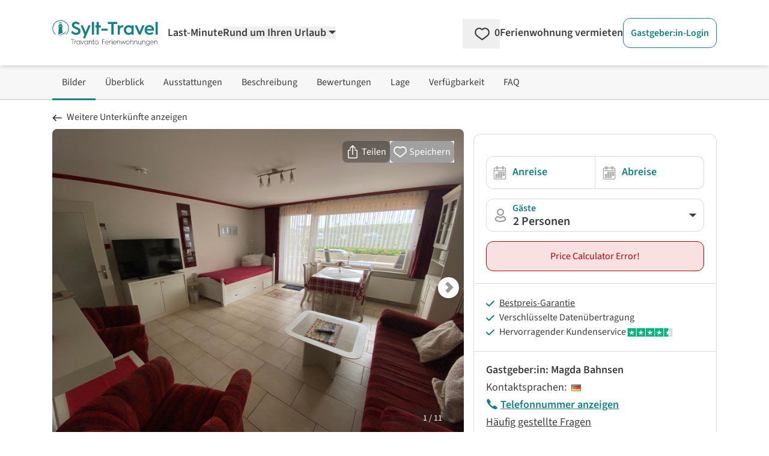

--- FILE ---
content_type: text/html; charset=utf-8
request_url: https://www.google.com/recaptcha/api2/aframe
body_size: 268
content:
<!DOCTYPE HTML><html><head><meta http-equiv="content-type" content="text/html; charset=UTF-8"></head><body><script nonce="XGltmB4_RxusYZenO4q-Pw">/** Anti-fraud and anti-abuse applications only. See google.com/recaptcha */ try{var clients={'sodar':'https://pagead2.googlesyndication.com/pagead/sodar?'};window.addEventListener("message",function(a){try{if(a.source===window.parent){var b=JSON.parse(a.data);var c=clients[b['id']];if(c){var d=document.createElement('img');d.src=c+b['params']+'&rc='+(localStorage.getItem("rc::a")?sessionStorage.getItem("rc::b"):"");window.document.body.appendChild(d);sessionStorage.setItem("rc::e",parseInt(sessionStorage.getItem("rc::e")||0)+1);localStorage.setItem("rc::h",'1769070281837');}}}catch(b){}});window.parent.postMessage("_grecaptcha_ready", "*");}catch(b){}</script></body></html>

--- FILE ---
content_type: application/javascript
request_url: https://www.sylt-travel.de/_nuxt/exDYCSy6.js
body_size: 2062
content:
import{g as k,i as D,e as O,n as E,f as P}from"./CXtrhrf8.js";function L(S){let{swiper:e,extendParams:y,on:f}=S;y({thumbs:{swiper:null,multipleActiveThumbs:!0,autoScrollOffset:0,slideThumbActiveClass:"swiper-slide-thumb-active",thumbsContainerClass:"swiper-thumbs"}});let T=!1,v=!1;e.thumbs={swiper:null};function g(){const s=e.thumbs.swiper;if(!s||s.destroyed)return;const t=s.clickedIndex,o=s.clickedSlide;if(o&&o.classList.contains(e.params.thumbs.slideThumbActiveClass)||typeof t>"u"||t===null)return;let a;s.params.loop?a=parseInt(s.clickedSlide.getAttribute("data-swiper-slide-index"),10):a=t,e.params.loop?e.slideToLoop(a):e.slideTo(a)}function p(){const{thumbs:s}=e.params;if(T)return!1;T=!0;const t=e.constructor;if(s.swiper instanceof t)e.thumbs.swiper=s.swiper,Object.assign(e.thumbs.swiper.originalParams,{watchSlidesProgress:!0,slideToClickedSlide:!1}),Object.assign(e.thumbs.swiper.params,{watchSlidesProgress:!0,slideToClickedSlide:!1}),e.thumbs.swiper.update();else if(D(s.swiper)){const o=Object.assign({},s.swiper);Object.assign(o,{watchSlidesProgress:!0,slideToClickedSlide:!1}),e.thumbs.swiper=new t(o),v=!0}return e.thumbs.swiper.el.classList.add(e.params.thumbs.thumbsContainerClass),e.thumbs.swiper.on("tap",g),!0}function d(s){const t=e.thumbs.swiper;if(!t||t.destroyed)return;const o=t.params.slidesPerView==="auto"?t.slidesPerViewDynamic():t.params.slidesPerView;let a=1;const r=e.params.thumbs.slideThumbActiveClass;if(e.params.slidesPerView>1&&!e.params.centeredSlides&&(a=e.params.slidesPerView),e.params.thumbs.multipleActiveThumbs||(a=1),a=Math.floor(a),t.slides.forEach(l=>l.classList.remove(r)),t.params.loop||t.params.virtual&&t.params.virtual.enabled)for(let l=0;l<a;l+=1)O(t.slidesEl,`[data-swiper-slide-index="${e.realIndex+l}"]`).forEach(n=>{n.classList.add(r)});else for(let l=0;l<a;l+=1)t.slides[e.realIndex+l]&&t.slides[e.realIndex+l].classList.add(r);const u=e.params.thumbs.autoScrollOffset,h=u&&!t.params.loop;if(e.realIndex!==t.realIndex||h){const l=t.activeIndex;let n,b;if(t.params.loop){const i=t.slides.find(w=>w.getAttribute("data-swiper-slide-index")===`${e.realIndex}`);n=t.slides.indexOf(i),b=e.activeIndex>e.previousIndex?"next":"prev"}else n=e.realIndex,b=n>e.previousIndex?"next":"prev";h&&(n+=b==="next"?u:-1*u),t.visibleSlidesIndexes&&t.visibleSlidesIndexes.indexOf(n)<0&&(t.params.centeredSlides?n>l?n=n-Math.floor(o/2)+1:n=n+Math.floor(o/2)-1:n>l&&t.params.slidesPerGroup,t.slideTo(n,s?0:void 0))}}f("beforeInit",()=>{const{thumbs:s}=e.params;if(!(!s||!s.swiper))if(typeof s.swiper=="string"||s.swiper instanceof HTMLElement){const t=k(),o=()=>{const r=typeof s.swiper=="string"?t.querySelector(s.swiper):s.swiper;if(r&&r.swiper)s.swiper=r.swiper,p(),d(!0);else if(r){const u=`${e.params.eventsPrefix}init`,h=l=>{s.swiper=l.detail[0],r.removeEventListener(u,h),p(),d(!0),s.swiper.update(),e.update()};r.addEventListener(u,h)}return r},a=()=>{if(e.destroyed)return;o()||requestAnimationFrame(a)};requestAnimationFrame(a)}else p(),d(!0)}),f("slideChange update resize observerUpdate",()=>{d()}),f("setTransition",(s,t)=>{const o=e.thumbs.swiper;!o||o.destroyed||o.setTransition(t)}),f("beforeDestroy",()=>{const s=e.thumbs.swiper;!s||s.destroyed||v&&s.destroy()}),Object.assign(e.thumbs,{init:p,update:d})}function V(S){let{swiper:e,extendParams:y,emit:f,once:T}=S;y({freeMode:{enabled:!1,momentum:!0,momentumRatio:1,momentumBounce:!0,momentumBounceRatio:1,momentumVelocityRatio:1,sticky:!1,minimumVelocity:.02}});function v(){if(e.params.cssMode)return;const d=e.getTranslate();e.setTranslate(d),e.setTransition(0),e.touchEventsData.velocities.length=0,e.freeMode.onTouchEnd({currentPos:e.rtl?e.translate:-e.translate})}function g(){if(e.params.cssMode)return;const{touchEventsData:d,touches:s}=e;d.velocities.length===0&&d.velocities.push({position:s[e.isHorizontal()?"startX":"startY"],time:d.touchStartTime}),d.velocities.push({position:s[e.isHorizontal()?"currentX":"currentY"],time:E()})}function p(d){let{currentPos:s}=d;if(e.params.cssMode)return;const{params:t,wrapperEl:o,rtlTranslate:a,snapGrid:r,touchEventsData:u}=e,l=E()-u.touchStartTime;if(s<-e.minTranslate()){e.slideTo(e.activeIndex);return}if(s>-e.maxTranslate()){e.slides.length<r.length?e.slideTo(r.length-1):e.slideTo(e.slides.length-1);return}if(t.freeMode.momentum){if(u.velocities.length>1){const m=u.velocities.pop(),c=u.velocities.pop(),A=m.position-c.position,C=m.time-c.time;e.velocity=A/C,e.velocity/=2,Math.abs(e.velocity)<t.freeMode.minimumVelocity&&(e.velocity=0),(C>150||E()-m.time>300)&&(e.velocity=0)}else e.velocity=0;e.velocity*=t.freeMode.momentumVelocityRatio,u.velocities.length=0;let n=1e3*t.freeMode.momentumRatio;const b=e.velocity*n;let i=e.translate+b;a&&(i=-i);let w=!1,x;const M=Math.abs(e.velocity)*20*t.freeMode.momentumBounceRatio;let I;if(i<e.maxTranslate())t.freeMode.momentumBounce?(i+e.maxTranslate()<-M&&(i=e.maxTranslate()-M),x=e.maxTranslate(),w=!0,u.allowMomentumBounce=!0):i=e.maxTranslate(),t.loop&&t.centeredSlides&&(I=!0);else if(i>e.minTranslate())t.freeMode.momentumBounce?(i-e.minTranslate()>M&&(i=e.minTranslate()+M),x=e.minTranslate(),w=!0,u.allowMomentumBounce=!0):i=e.minTranslate(),t.loop&&t.centeredSlides&&(I=!0);else if(t.freeMode.sticky){let m;for(let c=0;c<r.length;c+=1)if(r[c]>-i){m=c;break}Math.abs(r[m]-i)<Math.abs(r[m-1]-i)||e.swipeDirection==="next"?i=r[m]:i=r[m-1],i=-i}if(I&&T("transitionEnd",()=>{e.loopFix()}),e.velocity!==0){if(a?n=Math.abs((-i-e.translate)/e.velocity):n=Math.abs((i-e.translate)/e.velocity),t.freeMode.sticky){const m=Math.abs((a?-i:i)-e.translate),c=e.slidesSizesGrid[e.activeIndex];m<c?n=t.speed:m<2*c?n=t.speed*1.5:n=t.speed*2.5}}else if(t.freeMode.sticky){e.slideToClosest();return}t.freeMode.momentumBounce&&w?(e.updateProgress(x),e.setTransition(n),e.setTranslate(i),e.transitionStart(!0,e.swipeDirection),e.animating=!0,P(o,()=>{!e||e.destroyed||!u.allowMomentumBounce||(f("momentumBounce"),e.setTransition(t.speed),setTimeout(()=>{e.setTranslate(x),P(o,()=>{!e||e.destroyed||e.transitionEnd()})},0))})):e.velocity?(f("_freeModeNoMomentumRelease"),e.updateProgress(i),e.setTransition(n),e.setTranslate(i),e.transitionStart(!0,e.swipeDirection),e.animating||(e.animating=!0,P(o,()=>{!e||e.destroyed||e.transitionEnd()}))):e.updateProgress(i),e.updateActiveIndex(),e.updateSlidesClasses()}else if(t.freeMode.sticky){e.slideToClosest();return}else t.freeMode&&f("_freeModeNoMomentumRelease");(!t.freeMode.momentum||l>=t.longSwipesMs)&&(f("_freeModeStaticRelease"),e.updateProgress(),e.updateActiveIndex(),e.updateSlidesClasses())}Object.assign(e,{freeMode:{onTouchStart:v,onTouchMove:g,onTouchEnd:p}})}export{L as T,V as f};


--- FILE ---
content_type: application/javascript
request_url: https://www.sylt-travel.de/_nuxt/CGgHEviI.js
body_size: 372
content:
import{w as d,ab as _,o as f,g as w,a4 as b,h as g}from"./Dg9pI09p.js";const v=["width","height","innerHTML"],S={__name:"UiIcon",props:{src:{type:String,default:null},width:{type:[String,Number],default:null},height:{type:[String,Number],default:null}},async setup(l){let s,c;const t=l;function p(h){const i=/<svg\s*(?<attr>.*?)>(?<contents>.*?)<\/svg>/s,n=h.match(i),{contents:r,attr:m}=n.groups,a={};return m.match(/([a-zA-Z]+=".*?")/gs).forEach(e=>{const u=e.match(/(?<name>[a-zA-Z]+)="(?<value>.*)"/).groups;a[u.name]=u.value}),Object.keys(a).forEach(e=>{t[e]&&["width","height"].includes(e)&&(a[e]=t[e])}),{contents:r,attributes:a}}const{data:o}=([s,c]=d(()=>_(t.src,{responseType:"text",transform:p,default:()=>({attributes:{width:t.width??1,height:t.height??1},contents:""})},"$KliZBm1Sk7")),s=await s,c(),s);return(h,i)=>{var n,r;return f(),w("svg",b((n=g(o))==null?void 0:n.attributes,{width:t.width,height:t.height,innerHTML:(r=g(o))==null?void 0:r.contents}),null,16,v)}}};export{S as _};


--- FILE ---
content_type: application/javascript
request_url: https://www.sylt-travel.de/_nuxt/VmVi_-WM.js
body_size: 36424
content:
import{u as fo,l as Zt,r as E,f as F,d as ee,v as te,o as s,g as n,m as t,F as C,C as B,K as oe,h as e,Z as $e,t as u,S as vo,i as M,y as l,x as o,k as a,a2 as ie,n as j,A as Ce,$ as _t,O as he,q as qe,s as Le,N as ve,Y as re,a3 as go,R as es,V as ts,X as ft,a4 as ss,G as pe,Q as me,_ as bo,c as os,a5 as yo,z as Xt,b as Kt,a6 as Ws,a7 as Yt,p as ns,a8 as ko,W as xo,a9 as wo,a1 as $o,aa as Fs,ab as Po,ac as Co,w as To,D as Mo,U as So}from"./Dg9pI09p.js";import{u as Pe,_ as Be}from"./CJBGVclE.js";import{_ as _e}from"./DlAUqK2U.js";import{_ as ae}from"./CGgHEviI.js";import{_ as ce}from"./D11v-frz.js";import{_ as Wt}from"./Brn_g7r9.js";import{a as Qs,P as Q,_ as ls}from"./Dtz_8XIn.js";import{_ as as,c as Js}from"./BUC7mb8H.js";import{a as Ys,_ as jo}from"./EsUYXbvm.js";import{_ as Uo}from"./DHGAbdAp.js";import{_ as Ue,u as Xs}from"./D3GfpKxv.js";import{S as Ie,P as ht,N as Gt,B as de,a as Ee,b as Oe,_ as Eo,c as Do,u as Gs,d as Oo}from"./CXtrhrf8.js";import{E as ye}from"./C_BUqV3v.js";import{T as zo,f as qo}from"./exDYCSy6.js";import{f as Qt,r as je,e as ue,o as Lo,a as Bo}from"./DsBU89Ji.js";import{_ as Ae}from"./BHuQeTL9.js";import{g as Ro,_ as rs,b as Io,a as Ao}from"./BMB1pyYK.js";import{_ as Vo,a as Ho}from"./BHHbp7Xv.js";import{_ as mt}from"./DfsRa0it.js";import{_ as ze}from"./B_AykqKF.js";import{U as No}from"./BjU_sCNq.js";import{_ as is}from"./BOZ_8T87.js";import{x as Fo,t as Go,i as Ko,a as Wo,_ as Qo}from"./DqNFRtT1.js";import{a as Nt}from"./CVaPlMTa.js";import{_ as Jo}from"./t2vKBPyh.js";import{U as Zs}from"./B4nblx7h.js";import{_ as eo}from"./9CBgJz0T.js";import{u as cs}from"./IiqbQjhC.js";import{_ as Yo}from"./DmrEcnZY.js";import{u as to,_ as so}from"./CIqJ7_uM.js";import{_ as De}from"./eGFURVnW.js";import{_ as oo}from"./CMx8pvRK.js";import"./B68B21wb.js";const Xo=()=>{const v=fo(()=>null,"$LESmR71gkX");return{setProduct:i=>{if(!i){v.value=null;return}v.value=i},getAssembledObject:()=>v.value?Ro(v.value):null}},vt=Zt("intersection_observer",()=>{const v=E(new Set);function p(...i){let c=!1;return i.forEach(_=>{v.value.has(_)&&(c=!0)}),c}const r=F(()=>p);return{visibleElements:v,isAnyVisible:r}}),Zo={class:"bg-neutral-50 border-b-2 border-neutral-200 w-full sticky top-0 z-10 hidden lg:block"},en={class:"lg:container xl:max-w-screen-xl mx-auto px-6"},tn={class:"flex flex-row gap-4"},sn=["aria-label","onClick","onKeydown"],on=ee({__name:"ProductNavigation",props:{pagedata:{type:Object,default:null}},setup(v){const p=vt(),r=v,i=te("ProductNavigation").translate,c=(d,y)=>y.reduce((P,[g,T])=>g?P.filter(k=>k!==T):P,d),_=F(()=>{var y;return c(["jumpToPictures","jumpToOverview","jumpToAmenities","jumpToDescription","jumpToReviews","jumpToLocation","jumpToPricecalculator","jumpToFAQ"],[[!((y=r.pagedata)!=null&&y.poi),"jumpToLocation"]])}),h=F(()=>{var y;return c(["pictures","overview","amenities","description","reviews","location","availability","faq"],[[!((y=r.pagedata)!=null&&y.poi),"location"]])}),m=d=>_.value.slice(0,_.value.indexOf(d)),f=F(()=>d=>p.isAnyVisible(d)&&!p.isAnyVisible(...m(d))),b=(d,y=24)=>{var T,k;const P=(k=(T=Pe(d).ref)==null?void 0:T.value)==null?void 0:k.$el,g=P?P.getBoundingClientRect().top+window.scrollY-y:0;window.scrollTo({top:g,behavior:"smooth"})};return(d,y)=>(s(),n("div",Zo,[t("div",en,[t("ul",tn,[(s(!0),n(C,null,B(e(_),(P,g)=>(s(),n("li",{key:P,class:oe([{"active-product-navigation":e(f)(P)}])},[t("span",{class:"py-4 px-4 block cursor-pointer",role:"link",tabindex:"0","aria-label":e(i)("scroll")+" "+e(i)(e(h)[g]),onClick:T=>b(P),onKeydown:$e(T=>b(P),["enter"])},u(e(i)(e(h)[g])),41,sn)],2))),128))])])]))}}),nn=_e(on,[["__scopeId","data-v-6b827cd7"]]),ln={key:0},an=["href"],rn={key:0,class:"block lg:hidden p-5 text-sl invisible","aria-hidden":"true"},cn=t("span",{class:"inline-block mr-2",style:{width:"16px",height:"11px"}},null,-1),un=t("span",null," ",-1),dn=[cn,un],pn={key:1,class:"flex lg:hidden","aria-hidden":"true",style:{height:"140px"}},_n=ee({__name:"ProductBackNavigation",props:{ort:{},design:{default:"link"}},setup(v){const p=vo(),r=v,i=F(()=>r.design==="link"),c=F(()=>r.design==="card"),_=g=>g.includes("/search")||g.includes("/lastminute"),h=F(()=>{{const g=document.referrer;return _(g)}}),m=F(()=>r.ort===""?"/search/":"/search/#ort="+encodeURIComponent(r.ort)),f=()=>{const g={ort:r.ort};p.resetToDefaultState(),p.$patch(g)},b=()=>{try{return window.history.length>1}catch{return!1}},d=()=>{try{return window.opener!==null}catch{return!1}},y=F(()=>!(!b()&&!d())),P=()=>{if(b()){window.history.back();return}if(d()){window.close();return}window.location.href=m.value};return(g,T)=>{const k=ae,R=ce,z=Wt,I=Be,L=Qs,H=as;return s(),M(H,null,{default:l(()=>[e(i)?(s(),n("div",ln,[!e(h)||!e(y)?(s(),n("a",{key:0,class:oe([{block:!e(h)},{"block lg:hidden":e(h)&&!e(y)},"cursor-pointer text-left p-5 lg:p-0 lg:absolute lg:-top-8 text-sl"]),href:e(m),onClick:f},[o(k,{src:"/svg/icons/arrow-long.svg",height:"11",width:"16",class:"fill-neutral-900 inline-block mr-2"}),o(R,{domain:"ProductBackNavigation",name:"back_to_search_page"})],10,an)):a("",!0),e(h)&&e(y)?(s(),n("button",{key:1,class:"block lg:hidden p-5 cursor-pointer text-left text-sl",onClick:P},[o(k,{src:"/svg/icons/arrow-long.svg",height:"11",width:"16",class:"fill-neutral-900 inline-block mr-2"}),o(R,{domain:"ProductBackNavigation",name:"back_to_search_page_2"})])):a("",!0)])):a("",!0),e(c)?(s(),M(L,{key:1,class:oe([{"flex flex-col":!e(h)},{"flex lg:hidden flex-col":e(h)&&!e(y)},{"flex lg:hidden flex-col":e(h)&&e(y)},"text-center items-center"])},{content:l(()=>[o(z,{type:"div",design:"h4",class:"text-center mt-8 md:mt-10 mb-3 md:mb-6"},{default:l(()=>[!e(h)||!e(y)?(s(),M(R,{key:0,domain:"ProductBackNavigation",name:"back_to_search_page_headline"})):a("",!0),e(h)&&e(y)?(s(),M(R,{key:1,domain:"ProductBackNavigation",name:"back_to_search_page_2_headline"})):a("",!0)]),_:1}),!e(h)||!e(y)?(s(),M(I,{key:0,color:"primary",class:"min-w-[200px]",href:e(m),onClick:f},{default:l(()=>[o(R,{domain:"ProductBackNavigation",name:"back_to_search_page"})]),_:1},8,["href"])):a("",!0),e(h)&&e(y)?(s(),M(I,{key:1,color:"primary",class:"min-w-[200px]",onClick:P},{default:l(()=>[o(R,{domain:"ProductBackNavigation",name:"back_to_search_page_2"})]),_:1})):a("",!0)]),_:1},8,["class"])):a("",!0)]),fallback:l(()=>[e(i)?(s(),n("div",rn,dn)):a("",!0),e(c)?(s(),n("div",pn)):a("",!0)]),_:1})}}}),mn={class:"flex mx-[-10px]"},hn=t("div",{class:"flex flex-col justify-center bg-cta-500 text-white font-weight-bold rounded-left pl-5 px-2 py-1 text-center"}," % ",-1),fn={class:"pl-2 pr-6 text-cta-500 py-2"},vn={class:"leading-tight"},gn={class:"font-bold"},bn={class:"text-left w-full mb-2"},yn={class:"p-2 bg-neutral-100"},kn={class:"p-2"},xn={class:"p-2"},wn={class:"p-2"},$n={class:"p-2"},Pn={class:"p-2"},Cn={key:0},Tn={key:1},Mn={key:2},Sn={class:"p-2"},no={__name:"ProductLastminuteBanner",setup(v){const p=E(!1),r=ie("product"),{translate:i}=te("ProductLastminuteBanner"),c=F(()=>r.value.lastminute.reduce((h,m)=>{if(m.percentage>h.percentage)return m;if(m.percentage===h.percentage){const f=new Date(h.from).getTime();return new Date(m.from).getTime()<f?m:h}else return h})),_=(h,m)=>{const f=new ye(h*1e3).dmy,b=new ye(m*1e3).dmy;return`${f} - ${b}`};return(h,m)=>{const f=Ue;return s(),n(C,null,[e(r).lastminute.length?(s(),n("div",{key:0,role:"button",tabindex:"0","aria-haspopup":"true",class:"text-xs sm:text-base absolute z-[11] cursor-pointer border bg-white border-cta-500 mt-2 ml-2 ml-3 mr-2 mr-5 mb-2 rounded-xl overflow-hidden",onClick:m[0]||(m[0]=b=>p.value=!0),onKeydown:m[1]||(m[1]=$e(b=>p.value=!0,["enter"]))},[t("div",mn,[hn,t("div",fn,[t("div",vn,[t("span",null,[j(u(e(i)("lastminute_banner_title"))+" ",1),t("span",gn,u(e(c).percentage)+"%",1),j(" "+u(e(i)("discount")),1)])])])])],32)):a("",!0),o(f,{open:e(p),width:"md:w-[60rem]",onHidden:m[2]||(m[2]=b=>p.value=!1)},{head:l(()=>[j(u(e(i)("modal.title")),1)]),default:l(()=>[t("table",bn,[t("thead",yn,[t("tr",null,[t("th",kn,u(e(i)("modal.table.offer_from")),1),t("th",xn,u(e(i)("modal.table.minimum_stay")),1),t("th",wn,u(e(i)("modal.table.savings")),1)])]),t("tbody",null,[(s(!0),n(C,null,B(e(r).lastminute,(b,d)=>(s(),n("tr",{key:b.id,class:oe(d%2===0?"bg-white":"bg-neutral-25")},[t("td",$n,[t("span",null,u(_(b.from,b.to)),1)]),t("td",Pn,[b.partialBooking===0?(s(),n("span",Cn,u(e(i)("modal.table.full_offer")),1)):b.partialBooking===1?(s(),n("span",Tn,u(b.partialBooking)+" "+u(e(i)("modal.table.night")),1)):(s(),n("span",Mn,u(b.partialBooking)+" "+u(e(i)("modal.table.nights")),1))]),t("td",Sn,u(b.percentage)+"% ",1)],2))),128))])])]),_:1},8,["open"])],64)}}},lo=v=>(qe("data-v-508a93d0"),v=v(),Le(),v),jn={class:"w-full h-full flex items-center justify-center"},Un={key:0,class:"relative max-w-full max-h-full"},En=["onKeydown"],Dn=lo(()=>t("div",{class:"bg-black/50 rounded-full p-4 hover:bg-black/70 transition-colors"},[t("svg",{xmlns:"http://www.w3.org/2000/svg",viewBox:"0 0 24 24",fill:"white",class:"w-16 h-16"},[t("path",{d:"M8 5v14l11-7z"})])],-1)),On=[Dn],zn=["src"],qn={key:1,class:"relative w-full h-full"},Ln=["onKeydown"],Bn=lo(()=>t("div",{class:"bg-black/50 rounded-full p-4 hover:bg-black/70 transition-colors"},[t("svg",{xmlns:"http://www.w3.org/2000/svg",viewBox:"0 0 24 24",fill:"white",class:"w-16 h-16"},[t("path",{d:"M8 5v14l11-7z"})])],-1)),Rn=[Bn],In=["src"],An=ee({__name:"ProductPicturesVideo",props:{type:{default:""},url:{default:""}},setup(v,{expose:p}){const r=v,i=E(null),c=E(null),_=E(!1),h=E(!1),m=E(0),f=E(0),b=E(!1),d=E(!1),y=w=>{m.value=w.touches[0].clientX,f.value=w.touches[0].clientY,b.value=!1,d.value=!1},P=w=>{const D=Math.abs(w.touches[0].clientX-m.value),O=Math.abs(w.touches[0].clientY-f.value);(D>10||O>10)&&(b.value=!0,d.value=!0)},g=(w,D)=>{!b.value&&!d.value&&D(),setTimeout(()=>{b.value=!1,d.value=!1},100)},T=(w,D)=>{if(d.value||b.value){w.preventDefault(),w.stopPropagation();return}D()},k=()=>{_.value=!0},R=()=>{_.value=!1},z=()=>{_.value=!1},I=()=>{i.value&&!d.value&&i.value.play()},L=()=>{i.value&&!d.value&&i.value.pause()},H=F(()=>{const w=r.url;let D="enablejsapi=1&controls=0&modestbranding=1&rel=0";return typeof window<"u"&&(D+="&origin="+encodeURIComponent(window.location.origin)),w.includes("?")?w+"&"+D:w+"?"+D}),K=()=>{c.value&&c.value.contentWindow&&!d.value&&(c.value.contentWindow.postMessage(JSON.stringify({event:"command",func:"playVideo"}),"*"),h.value=!0)},Y=()=>{c.value&&c.value.contentWindow&&!d.value&&(c.value.contentWindow.postMessage(JSON.stringify({event:"command",func:"pauseVideo"}),"*"),h.value=!1)},$=()=>{i.value&&(i.value.pause(),_.value=!1),c.value&&c.value.contentWindow&&(c.value.contentWindow.postMessage(JSON.stringify({event:"command",func:"pauseVideo"}),"*"),h.value=!1)};return Ce(()=>{window.addEventListener("message",w=>{if(w.data&&typeof w.data=="string")try{const D=JSON.parse(w.data);D.event==="infoDelivery"&&D.info&&D.info.playerState!==void 0&&(h.value=D.info.playerState===1)}catch{}}),setTimeout(()=>{c.value&&c.value.contentWindow&&c.value.contentWindow.postMessage(JSON.stringify({event:"listening",id:0,channel:"widget"}),"*")},1e3)}),p({pauseVideo:$}),(w,D)=>(s(),n("div",jn,[r.type==="file_mp4"?(s(),n("div",Un,[e(_)?(s(),n("div",{key:1,class:"absolute inset-0 cursor-pointer",style:_t({zIndex:2147483647,pointerEvents:e(d)?"none":"auto"}),onClick:D[2]||(D[2]=O=>T(O,L)),onTouchstart:y,onTouchmove:P,onTouchend:D[3]||(D[3]=he(O=>g(O,L),["prevent"]))},null,36)):(s(),n("div",{key:0,class:"absolute inset-0 flex items-center justify-center cursor-pointer",style:_t({zIndex:2147483647,pointerEvents:e(d)?"none":"auto"}),role:"button","aria-label":"Play video",tabindex:"0",onClick:D[0]||(D[0]=O=>T(O,I)),onTouchstart:y,onTouchmove:P,onTouchend:D[1]||(D[1]=he(O=>g(O,I),["prevent"])),onKeydown:[$e(I,["enter"]),$e(he(I,["prevent"]),["space"])]},On,44,En)),t("video",{ref_key:"videoElement",ref:i,class:"max-w-full max-h-full",playsinline:"",onPlay:k,onPause:R,onEnded:z},[t("source",{type:"video/mp4",src:r.url},null,8,zn)],544)])):a("",!0),r.type==="youtube"?(s(),n("div",qn,[e(h)?(s(),n("div",{key:1,class:"absolute inset-0 cursor-pointer",style:_t({zIndex:2147483647,pointerEvents:e(d)?"none":"auto"}),onClick:D[6]||(D[6]=O=>T(O,Y)),onTouchstart:y,onTouchmove:P,onTouchend:D[7]||(D[7]=he(O=>g(O,Y),["prevent"]))},null,36)):(s(),n("div",{key:0,class:"absolute inset-0 flex items-center justify-center cursor-pointer",style:_t({zIndex:2147483647,pointerEvents:e(d)?"none":"auto"}),role:"button","aria-label":"Play video",tabindex:"0",onClick:D[4]||(D[4]=O=>T(O,K)),onTouchstart:y,onTouchmove:P,onTouchend:D[5]||(D[5]=he(O=>g(O,K),["prevent"])),onKeydown:[$e(K,["enter"]),$e(he(K,["prevent"]),["space"])]},Rn,44,Ln)),t("iframe",{ref_key:"youtubeIframe",ref:c,src:e(H),class:"w-full h-full",style:{"pointer-events":"auto"},allow:"accelerometer; autoplay; clipboard-write; encrypted-media; gyroscope; picture-in-picture",allowfullscreen:""},null,8,In)])):a("",!0)]))}}),ao=_e(An,[["__scopeId","data-v-508a93d0"]]),Vn={class:"sticky top-0 left-0"},Hn={class:"cursor-pointer right-0 top-0 h-full flex justify-items-center justify-end px-5 py-3"},Nn={key:0,class:"grow"},Fn={class:"px-6 md:px-8 pb-8 h-full overflow-auto"},ro={__name:"UiModalFullscreen",props:{open:{type:Boolean,default:!1}},emits:["shown","hidden"],setup(v,{expose:p,emit:r}){const i=r,c=Xs(),_=v,h=E(_.open);ve(()=>_.open,b=>{h.value=b,h.value===!0?(document.body.classList.add("modal-open"),window.history.pushState({modalOpen:!0,hash:""},""),c.isOpen=!0):document.body.classList.remove("modal-open")});const m=()=>{h.value=!0,document.body.classList.add("modal-open"),window.history.pushState({modalOpen:!0,hash:""},""),c.isOpen=!0,i("shown")},f=()=>{c.isOpen=!1,h.value=!1,document.body.classList.remove("modal-open"),i("hidden")};return window.addEventListener("popstate",()=>{f(),h.value=!1}),p({show:m,hide:f}),(b,d)=>{const y=ae;return s(),n(C,null,[(s(),M(go,{to:"body"},[e(h)?(s(),n("div",{key:0,class:"modal-overlay z-[1002]",onClick:f},[t("div",{class:oe(["modal bg-neutral-900 overflow-hidden w-[100dvw] h-[100dvh]"]),onClick:d[0]||(d[0]=he(()=>{},["stop"]))},[t("div",Vn,[t("div",Hn,[b.$slots.head?(s(),n("div",Nn,[re(b.$slots,"head")])):a("",!0),t("div",{class:"flex-none",onClick:f},[o(y,{src:"/svg/icons/cancel.svg",width:"34",height:"34",alt:"close",class:"fill-white rotate-180 -ml-[3px]"})])])]),t("div",Fn,[re(b.$slots,"default")])])])):a("",!0)])),re(b.$slots,"trigger")],64)}}},us=v=>(qe("data-v-002b8394"),v=v(),Le(),v),Gn={class:"product-pictures-carousel product-pictures-carousel-swiper select-none"},Kn={key:0,class:"absolute bottom-0 left-0 mb-4 ml-3 bg-petrol-500 rounded-lg text-white uppercase py-2 px-3 z-10"},Wn={class:"swiper-wrapper"},Qn={class:"slide-picture"},Jn=["src","loading"],Yn={class:"slide-picture"},Xn={class:"swiper-wrapper"},Zn={class:"aspect-[1/1] overflow-hidden rounded-lg bg-neutral-100 cursor-pointer"},el=["src"],tl=us(()=>t("span",{class:"slide-picture__marker"},null,-1)),sl=us(()=>t("div",{class:"aspect-[1/1] overflow-hidden rounded-lg bg-neutral-100 cursor-pointer"},[t("img",{loading:"lazy",src:"https://img.travanto.de/portal-nuxt/webp/video-thumb.webp",alt:"",class:"object-cover aspect-[1/1]"})],-1)),ol=us(()=>t("span",{class:"slide-picture__marker"},null,-1)),nl=[sl,ol],ll={key:0,class:"flex flex-row gap-2 w-full mt-3"},al={class:"h-full w-full flex flex-col"},rl={class:"h-full w-full flex items-center product-pictures-carousel-swiper product-pictures-carousel-modal select-none"},il={class:"swiper-wrapper"},cl={class:"w-full h-full flex justify-center items-center"},ul=["src"],dl={class:"w-full h-full flex justify-center items-center"},pl={key:0,class:"text-white"},_l=ee({__name:"ProductPictures",props:{isNewObject:{type:Boolean,default:!1}},setup(v){const p=v,r=ie("product"),i=E(!1),c=E(!1),_=E(0),h=E([]),m=E([]),f=(A,J)=>{h.value[J]=A},b=(A,J)=>{m.value[J]=A},d=()=>{h.value.forEach(A=>{A&&typeof A.pauseVideo=="function"&&A.pauseVideo()}),m.value.forEach(A=>{A&&typeof A.pauseVideo=="function"&&A.pauseVideo()})},y=()=>{var J,S;const A=((S=(J=r.value)==null?void 0:J.pictures)==null?void 0:S.length)||0;return _.value>=A},P=()=>{y()||(i.value=!0)},g=E(null),T=E(null),k=E(null),R=E(null);let z=null;const I=()=>{z=new Ie(g.value,{modules:[ht,Gt,zo],slidesPerView:1,spaceBetween:0,pagination:{el:T.value,type:"fraction"},navigation:{nextEl:k.value,prevEl:R.value},thumbs:{swiper:H,autoScrollOffset:1.1},initialSlide:_.value,on:{slideChange:A=>{_.value=A.activeIndex,se(),d()}}})},L=E(null);let H=null;const K=()=>{H=new Ie(L.value,{modules:[qo],spaceBetween:8,slidesPerView:5.2,freeMode:!0,centeredSlides:!0,centeredSlidesBounds:!0,watchSlidesProgress:!0,lazy:!0})},Y=E(null),$=E(null),w=E(null),D=E(null);let O=null;const ge=()=>{Y.value&&!O&&(O=new Ie(Y.value,{modules:[ht,Gt],slidesPerView:1,spaceBetween:0,pagination:{el:$.value,type:"fraction"},navigation:{nextEl:w.value,prevEl:D.value},lazy:!0,initialSlide:_.value,on:{slideChange:A=>{_.value=A.activeIndex,d()}}}))},ne=()=>{O&&(O.destroy(!0,!0),O=null)},be=()=>{ne(),i.value=!1},se=()=>{const A=document.querySelector('[data-carousel="ProductPictures"]'),J=A==null?void 0:A.querySelectorAll("img");J&&J.forEach(function(S){const le=S.height/S.width;le>.45&&le<.8?(S.classList.remove("picture-neutral"),S.classList.add("picture-horizontal")):le>=.8?(S.classList.remove("picture-neutral"),S.classList.add("picture-vertical")):S.classList.add("picture-neutral")})};return ve(i,A=>{A&&es(()=>{ge(),O&&O.slideTo(_.value)})}),ve(_,A=>{!z||z.activeIndex===A||z.slideTo(A)}),Ce(()=>{c.value=!0,ts(()=>{!g.value||!L.value||H&&z||(H||K(),!z&&H&&I())})}),ft(()=>{z==null||z.destroy(!0,!0),z=null,H==null||H.destroy(!0,!0),H=null,ne()}),(A,J)=>{const S=no,le=ce,Te=ao,ke=ro;return s(),n(C,null,[t("section",Gn,[o(S),t("div",{ref_key:"swiperContainerMain",ref:g,"data-carousel":"ProductPictures",class:oe(["swiper h-full aspect-[16/10] rounded-lg bg-neutral-100",{"cursor-zoom-in":!y()}]),onClick:P},[p.isNewObject?(s(),n("div",Kn,[o(le,{domain:"SharedObjectCard",name:"new"})])):a("",!0),t("div",Wn,[(s(!0),n(C,null,B(e(r).pictures,(N,V)=>(s(),n("div",{key:V,class:"swiper-slide h-full w-full"},[t("div",Qn,[t("img",ss({ref_for:!0},{...V===0?{rel:"preload"}:{}},{alt:"",src:N.urls.full,loading:V===0?"eager":"lazy",class:{"picture-neutral":V===0}}),null,16,Jn)])]))),128)),(s(!0),n(C,null,B(e(r).videos,(N,V)=>(s(),n("div",{key:V,class:"swiper-slide h-full w-full"},[t("div",Yn,[o(Te,{ref_for:!0,ref:x=>f(x,V),type:N.type,url:N.url},null,8,["type","url"])])]))),128))]),t("div",{ref_key:"swiperPaginationMain",ref:T},null,512),pe(t("div",{ref_key:"nextButtonMain",ref:k,class:"swiper-button-next",onClick:J[0]||(J[0]=he(()=>{},["stop","prevent"]))},null,512),[[me,e(c)]]),pe(t("div",{ref_key:"prevButtonMain",ref:R,class:"swiper-button-prev",onClick:J[1]||(J[1]=he(()=>{},["stop","prevent"]))},null,512),[[me,e(c)]])],2),pe(t("div",{ref_key:"swiperContainerThumbs",ref:L,class:"swiper thumbSlider mt-4 w-full max-h-[138px]"},[t("div",Xn,[(s(!0),n(C,null,B(e(r).pictures,(N,V)=>(s(),n("div",{key:V,class:"swiper-slide"},[t("div",Zn,[t("img",{loading:"lazy",src:N.urls.thumb,alt:"",class:"object-cover aspect-[1/1]"},null,8,el)]),tl]))),128)),(s(!0),n(C,null,B(e(r).videos,(N,V)=>(s(),n("div",{key:V,class:"swiper-slide"},nl))),128))])],512),[[me,e(c)]]),e(c)?a("",!0):(s(),n("div",ll,[(s(),n(C,null,B(5,N=>t("div",{key:N,class:"rounded-lg aspect-[1/1] bg-neutral-100 w-full"})),64))]))]),o(ke,{open:e(i),onHidden:be},{default:l(()=>{var N;return[t("div",al,[t("div",rl,[t("div",{ref_key:"swiperContainerModal",ref:Y,class:"swiper h-full"},[t("div",il,[(s(!0),n(C,null,B(e(r).pictures,(V,x)=>(s(),n("div",{key:x,class:"swiper-slide"},[t("div",cl,[t("img",{src:V.urls.full,alt:"",loading:"lazy",class:"w-auto max-w-full max-h-full"},null,8,ul)])]))),128)),(s(!0),n(C,null,B(e(r).videos,(V,x)=>(s(),n("div",{key:x,class:"swiper-slide"},[t("div",dl,[o(Te,{ref_for:!0,ref:q=>b(q,x),type:V.type,url:V.url},null,8,["type","url"])])]))),128))]),t("div",{ref_key:"swiperPaginationModal",ref:$},null,512),pe(t("div",{ref_key:"nextButtonModal",ref:w,class:"swiper-button-next",onClick:J[2]||(J[2]=he(()=>{},["stop","prevent"]))},null,512),[[me,e(c)]]),pe(t("div",{ref_key:"prevButtonModal",ref:D,class:"swiper-button-prev",onClick:J[3]||(J[3]=he(()=>{},["stop","prevent"]))},null,512),[[me,e(c)]])],512)]),!y()&&((N=e(r).pictures[e(_)])!=null&&N.description)?(s(),n("div",pl,u(e(r).pictures[e(_)].description),1)):a("",!0)])]}),_:1},8,["open"])],64)}}}),ml=_e(_l,[["__scopeId","data-v-002b8394"]]),Jt={__name:"IntersectionObserver",props:{name:{type:String,required:!0},threshold:{type:Number,default:0}},setup(v){const p=v,r=vt(),i=E(null),c=new IntersectionObserver(_=>{requestAnimationFrame(()=>{_.forEach(h=>{h.isIntersecting?r.visibleElements.add(p.name):r.visibleElements.delete(p.name)})})},{threshold:p.threshold});return Ce(()=>{c&&i.value&&c.observe(i.value)}),bo(()=>{c&&i.value&&c.unobserve(i.value),r.visibleElements.delete(p.name)}),(_,h)=>(s(),n("div",{ref_key:"wrapper",ref:i},[re(_.$slots,"default")],512))}},hl={class:"product-pictures-carousel product-pictures-carousel-swiper relative select-none"},fl={class:"swiper-wrapper"},vl={key:0,class:oe(["absolute bottom-0 left-0 mb-4 ml-4 bg-petrol-500 rounded-lg text-white uppercase py-2 px-3 z-10 "])},gl={class:"slide-picture"},bl=["loading","src"],yl={class:"slide-picture"},kl=["title"],xl={class:"h-full w-full flex flex-col"},wl={class:"h-full w-full flex items-center product-pictures-carousel-swiper product-pictures-carousel-modal"},$l={class:"swiper-wrapper"},Pl={class:"w-full h-full flex justify-center items-center"},Cl=["src"],Tl={class:"w-full h-full flex justify-center items-center"},Ml={key:0,class:"text-white"},Sl=ee({__name:"ProductPicturesLight",props:{isNewObject:{type:Boolean,default:!1}},setup(v){const p=v,r=te("ProductPicturesLight").translate,i=ie("product"),c=E(!1),_=E(0),h=E([]),m=E([]),f=($,w)=>{h.value[w]=$},b=($,w)=>{m.value[w]=$},d=()=>{h.value.forEach($=>{$&&typeof $.pauseVideo=="function"&&$.pauseVideo()}),m.value.forEach($=>{$&&typeof $.pauseVideo=="function"&&$.pauseVideo()})},y=()=>{var w,D;const $=((D=(w=i.value)==null?void 0:w.pictures)==null?void 0:D.length)||0;return _.value>=$},P=()=>{y()||(c.value=!0)},g=()=>{c.value=!0};function T(){const w=document.querySelector('[data-carousel="ProductPicturesLight"]').querySelectorAll("img");w!==null&&w.forEach(function(D){D.width>D.height?(D.classList.remove("picture-neutral"),D.classList.add("picture-horizontal")):D.height>D.width?(D.classList.remove("picture-neutral"),D.classList.add("picture-vertical")):D.classList.add("picture-neutral")})}const k=E(null),R=E(null);let z=null;const I=()=>{!k.value||z||(z=new Ie(k.value,{modules:[ht],direction:"horizontal",loop:!1,lazy:!0,lazyPreloadPrevNext:2,slidesPerView:1,spaceBetween:0,initialSlide:_.value,pagination:{el:R.value,dynamicBullets:!0},keyboard:{enabled:!0},a11y:{enabled:!0},updateOnWindowResize:!0,observer:!0,observeParents:!0,on:{transitionEnd:$=>{_.value=$.activeIndex,T(),d()}}}))},L=E(null),H=E(null);let K=null;const Y=()=>{L.value&&(K=new Ie(L.value,{modules:[ht,Gt],direction:"horizontal",loop:!1,lazy:!0,lazyPreloadPrevNext:2,slidesPerView:1,spaceBetween:0,initialSlide:_.value,pagination:{el:H.value,type:"fraction"},navigation:!0,keyboard:{enabled:!0},a11y:{enabled:!0},on:{slideChange:$=>{_.value=$.activeIndex,T(),d()}}}))};return ve(_,$=>{!z||z.activeIndex===$||z.slideTo($)}),ts(()=>{z&&K||(k.value&&R.value&&I(),L.value&&H.value&&Y())}),Ce(()=>{ve(c,$=>{$&&es(()=>{Y(),K&&K.slideTo(_.value)})})}),ft(()=>{z==null||z.destroy(!0,!0),z=null,K==null||K.destroy(!0,!0),K=null}),($,w)=>{const D=no,O=ce,ge=ao,ne=ae,be=ro;return s(),n(C,null,[t("div",hl,[o(D),t("div",{ref_key:"swiperContainer",ref:k,"data-carousel":"ProductPicturesLight",class:oe(["h-full aspect-[16/10] bg-neutral-100 swiper",{"cursor-zoom-in":!y()}]),onClick:P},[t("div",fl,[p.isNewObject?(s(),n("div",vl,[o(O,{domain:"SharedObjectCard",name:"new"})])):a("",!0),(s(!0),n(C,null,B(e(i).pictures,(se,A)=>(s(),n("div",{key:A,class:"h-full w-full swiper-slide"},[t("div",gl,[t("img",ss({ref_for:!0},{...A===0?{rel:"preload"}:{}},{alt:"",loading:A===0?"eager":"lazy",src:se.urls.full,class:{"picture-neutral":A===0}}),null,16,bl)])]))),128)),(s(!0),n(C,null,B(e(i).videos,(se,A)=>(s(),n("div",{key:A,class:"h-full w-full swiper-slide"},[t("div",yl,[o(ge,{ref_for:!0,ref:J=>f(J,A),type:se.type,url:se.url},null,8,["type","url"])])]))),128))])],2),t("div",{ref_key:"swiperPagination",ref:R,class:"swiper-pagination swiper-pagination-pictures-light"},null,512),t("button",{title:e(r)("title_show_fullsreen"),class:"absolute bottom-0 right-0 bg-neutral-900/30 text-white text-sm rounded-lg py-2 px-2 mb-4 mr-5 z-[11]",onClick:he(g,["stop"])},[o(ne,{src:"/svg/icons/arrows-angle-expand.svg",width:"19",height:"19",class:"fill-white"})],8,kl)]),o(be,{open:e(c),onHidden:w[0]||(w[0]=se=>c.value=!1)},{default:l(()=>{var se;return[t("div",xl,[t("div",wl,[t("div",{ref_key:"swiperContainerModal",ref:L,"data-carousel":"ProductPictures",class:"h-full swiper"},[t("div",$l,[(s(!0),n(C,null,B(e(i).pictures,(A,J)=>(s(),n("div",{key:J,class:"swiper-slide"},[t("div",Pl,[t("img",{src:A.urls.full,loading:"lazy",class:"w-auto max-w-full max-h-full"},null,8,Cl)])]))),128)),(s(!0),n(C,null,B(e(i).videos,(A,J)=>(s(),n("div",{key:J,class:"swiper-slide"},[t("div",Tl,[o(ge,{ref_for:!0,ref:S=>b(S,J),type:A.type,url:A.url},null,8,["type","url"])])]))),128))]),t("div",{ref_key:"swiperPaginationModal",ref:H,class:"swiper-pagination swiper-pagination-modal"},null,512)],512)]),!y()&&((se=e(i).pictures[e(_)])!=null&&se.description)?(s(),n("div",Ml,u(e(i).pictures[e(_)].description),1)):a("",!0)])]}),_:1},8,["open"])],64)}}}),jl=_e(Sl,[["__scopeId","data-v-90c259f8"]]),Ul={key:0,class:"text-base md:text-lg"},El={class:"inline-block mr-2"},Dl={class:"x_of_y"},Ol={class:"font-semibold"},zl={class:"stars inline-block"},ql=ee({__name:"ProductRatingMini",props:{total:{type:[Number,null],default:null},count:{type:[Number,null],default:null}},setup(v){const p=v,{translate:r,numerus:i}=te("ProductRatingMini");return(c,_)=>{const h=Ys;return p.total?(s(),n("div",Ul,[t("span",El,[t("span",Dl,[t("span",Ol,u(e(r)(`ratings.${e(i)(p.count)}`,{count:p.count})),1)]),j(u(e(r)("x_of_y",{average:e(Qt)(p.total)})),1)]),t("span",zl,[o(h,{rating:p.total},null,8,["rating"])])])):a("",!0)}}}),Ll=_e(ql,[["__scopeId","data-v-2bd5511a"]]),Bl={key:0,class:"text-sm md:text-lg"},Rl={class:"p-2 text-sm"},Il={__name:"ProductClassificationDtv",setup(v){const p=ie("product"),r=te("ProductClassificationDtv").translate;return(i,c)=>{const _=ae,h=Ae;return e(p).classifications.dtv?(s(),n("div",Bl,[j(u(e(r)("dtv_stars"))+" ",1),o(h,{arrow:""},{content:l(()=>[t("div",Rl,u(e(r)("tooltip")),1)]),default:l(()=>[o(_,{src:"/svg/icons/info.svg",width:"18",height:"18",class:"fill-neutral-900 cursor-pointer mr-2"})]),_:1}),(s(!0),n(C,null,B(e(p).classifications.dtv.stars,m=>(s(),n("span",{key:m},[o(_,{src:"/svg/icons/star-dtv.svg",width:"20",height:"20",class:"inline-block"})]))),128))])):a("",!0)}}},Al={key:0},Vl={class:"grid grid-cols-1 gap-2 text-sm md:text-lg"},Hl={key:0,class:"font-semibold text-sm md:text-lg leading-6"},Nl=["href","title"],Fl={key:1},Gl={key:1},Kl=["aria-label","alt","src"],Wl={key:2},Ql={class:"underline"},Jl={class:"text-left"},Yl={class:"grid grid-cols-2 mt-5"},Xl={key:0,class:"grid grid-cols-2"},Zl=["href"],ea={key:1,class:"grid grid-cols-2"},ta=["href"],sa={key:2,class:"grid grid-cols-2"},oa=["href"],na={key:3,class:"grid grid-cols-2"},la={key:4,class:"grid grid-cols-2"},aa=["alt","src"],ra={class:"mt-5"},ia={key:3},ca=ee({__name:"ProductHost",props:{faq:{type:[Number,String,Array],default:null}},setup(v){const p=v,{translate:r}=te("ProductHost"),i=ie("product"),c=E(!1),_=F(()=>{var g;return(g=i.value.host.full_name)==null?void 0:g.trim()}),h=F(()=>{var g,T;return((g=i.value.host.phone)==null?void 0:g.fixed)||((T=i.value.host.phone)==null?void 0:T.mobile)}),m=F(()=>{var g;return(g=i.value.host.languages)==null?void 0:g.length}),f=()=>{var g,T;(T=(g=Pe("jumpToFAQ").ref)==null?void 0:g.value)==null||T.$el.scrollIntoView({behavior:"smooth"})},b=yo(),{currentPortal:d}=os(),y=()=>{var g,T,k,R,z,I;return((T=(g=d.value)==null?void 0:g.portal)==null?void 0:T.portal)==="http://portal.travanto.de"&&b.public.nuxtEnvironmentStage==="LOCAL"?"atlantis.localhost":((R=(k=d.value)==null?void 0:k.portal)==null?void 0:R.portal)==="http://portal.travanto.de"&&b.public.nuxtEnvironmentStage==="TEST"?"atlantis.beta":((I=(z=d.value)==null?void 0:z.portal)==null?void 0:I.lang)==="en"?"www.travanto.com":"www.travanto.de"},P=()=>{var g,T,k,R,z,I;return(k=(T=(g=i.value)==null?void 0:g.host)==null?void 0:T.profile_page)!=null&&k.teil_url?`https://${y()}/vermieterseite/${(I=(z=(R=i.value)==null?void 0:R.host)==null?void 0:z.profile_page)==null?void 0:I.teil_url}/`:""};return(g,T)=>{var I,L;const k=ae,R=Ue,z=ce;return e(i).host&&e(i).buchungssystem==e(de).Anfrage&&(e(_)||e(h))?(s(),n("div",Al,[t("div",Vl,[e(_)?(s(),n("div",Hl,[j(u(e(r)("box.name"))+" ",1),(L=(I=e(i).host)==null?void 0:I.profile_page)!=null&&L.teil_url?(s(),n("a",{key:0,href:P(),title:e(i).host.full_name,class:"underline cursor-pointer"},u(e(i).host.full_name),9,Nl)):(s(),n("span",Fl,u(e(i).host.full_name),1))])):a("",!0),e(m)&&e(h)?(s(),n("div",Gl,[j(u(e(r)("box.languages"))+" ",1),(s(!0),n(C,null,B(e(i).host.languages,H=>(s(),n("span",{key:H},[t("img",{class:"inline-block m-1","aria-label":e(r)("box.languageflags",{language:`${H}`}),alt:e(r)("box.languageflags",{language:`${H}`}),src:`https://img.travanto.de/portal-nuxt/gif/flags/${H}.gif`},null,8,Kl)]))),128))])):a("",!0),e(h)?(s(),n("div",Wl,[t("div",{class:"font-semibold text-sm md:text-lg text-petrol-500 cursor-pointer",onClick:T[0]||(T[0]=H=>c.value=!0)},[o(k,{src:"/svg/icons/phone.svg",width:"20",height:"20",class:"inline-block fill-petrol-500 -mt-1 mr-1"}),t("span",Ql,u(e(r)("box.show_phone")),1)]),o(R,{open:e(c),onHidden:T[1]||(T[1]=H=>c.value=!1)},{head:l(()=>[j(u(e(r)("modal.headline")),1)]),default:l(()=>[t("div",Jl,[t("div",null,u(e(r)("modal.text_top")),1),t("div",Yl,[t("div",null,u(e(r)("modal.name")),1),t("div",null,u(e(i).host.full_name),1)]),e(i).host.phone.fixed?(s(),n("div",Xl,[t("div",null,u(e(r)("modal.fixed")),1),t("a",{href:`tel:${e(i).host.phone.fixed.dialable}`},u(e(i).host.phone.fixed.formatted),9,Zl)])):a("",!0),e(i).host.phone.mobile?(s(),n("div",ea,[t("div",null,u(e(r)("modal.mobile")),1),t("a",{href:`tel:${e(i).host.phone.mobile.dialable}`},u(e(i).host.phone.mobile.formatted),9,ta)])):a("",!0),e(i).host.phone.fax?(s(),n("div",sa,[t("div",null,u(e(r)("modal.fax")),1),t("a",{href:`tel:${e(i).host.phone.fax.dialable}`},u(e(i).host.phone.fax.formatted),9,oa)])):a("",!0),e(i).texts.erreichbarkeit?(s(),n("div",na,[t("div",null,u(e(r)("modal.erreichbarkeit")),1),t("div",null,u(e(i).texts.erreichbarkeit.value),1)])):a("",!0),e(m)?(s(),n("div",la,[t("div",null,u(e(r)("modal.languages")),1),t("div",null,[(s(!0),n(C,null,B(e(i).host.languages,H=>(s(),n("span",{key:H},[t("img",{class:"inline-block m-1",alt:`${H}`,src:`https://img.travanto.de/portal-nuxt/gif/flags/${H}.gif`},null,8,aa)]))),128))])])):a("",!0),t("div",ra,u(e(r)("modal.text_bottom")),1)])]),_:1},8,["open"])])):a("",!0),p.faq?(s(),n("div",ia,[t("span",{class:"underline cursor-pointer",onClick:f},[o(z,{domain:"ProductCustomerSupport",name:"faq"})])])):a("",!0)])])):a("",!0)}}}),ua={class:"grid grid-cols-2 gap-3 text-base sm:text-lg"},da={__name:"ProductKeyfacts",setup(v){const p=ie("product"),r=te("ProductKeyfacts").translate;return(i,c)=>{var m;const _=ae,h=rs;return s(),n("ul",ua,[o(h,{tag:"li"},{icon:l(()=>[o(_,{src:"/svg/product-keyfacts-overview/user-gaeste.svg",width:"24",height:"24",class:"fill-neutral-800",alt:e(r)("personen",{personen:e(p).personen})},null,8,["alt"])]),default:l(()=>[j(" "+u(e(r)("personen",{personen:e(p).personen})),1)]),_:1}),e(p).rooms.badezimmer?(s(),M(h,{key:0,tag:"li"},{icon:l(()=>[o(_,{src:"/svg/product-keyfacts/vollbad.svg",width:"24",height:"24",class:"fill-neutral-800",alt:e(r)("badezimmer",{badezimmer:e(p).rooms.badezimmer})},null,8,["alt"])]),default:l(()=>[j(" "+u(e(r)("badezimmer",{badezimmer:e(p).rooms.badezimmer})),1)]),_:1})):a("",!0),o(h,{tag:"li"},{icon:l(()=>[o(_,{src:"/svg/product-keyfacts-overview/flaeche.svg",width:"24",height:"24",class:"fill-neutral-800",alt:e(r)("wohnflaeche",{wohnflaeche:e(p).wohnflaeche})},null,8,["alt"])]),default:l(()=>[j(" "+u(e(r)("wohnflaeche",{wohnflaeche:e(p).wohnflaeche})),1)]),_:1}),e(p).haustyp=="haus"?(s(),M(h,{key:1,tag:"li"},{icon:l(()=>[o(_,{src:"/svg/product-keyfacts-overview/etage.svg",width:"24",height:"24",class:"fill-neutral-800",alt:e(r)("etage",{etage:e(p).etage})},null,8,["alt"])]),default:l(()=>[j(" "+u(e(r)("haustyp_haus")),1)]),_:1})):a("",!0),e(p).haustyp!="haus"&&e(p).etage?(s(),M(h,{key:2,tag:"li"},{icon:l(()=>[o(_,{src:"/svg/product-keyfacts-overview/etage.svg",width:"24",height:"24",class:"fill-neutral-800",alt:e(r)("etage",{etage:e(p).etage})},null,8,["alt"])]),default:l(()=>[j(" "+u(e(r)("etage",{etage:e(p).etage})),1)]),_:1})):a("",!0),e(p).rooms.schlafzimmer?(s(),M(h,{key:3,tag:"li"},{icon:l(()=>[o(_,{src:"/svg/product-keyfacts/zimmer_und_betten.svg",width:"24",height:"24",class:"fill-neutral-800",alt:e(r)("schlafzimmer",{schlafzimmer:e(p).rooms.schlafzimmer})},null,8,["alt"])]),default:l(()=>[j(" "+u(e(r)("schlafzimmer",{schlafzimmer:e(p).rooms.schlafzimmer})),1)]),_:1})):a("",!0),(m=e(p).pets)!=null&&m.info?(s(),M(h,{key:4,tag:"li"},{icon:l(()=>[o(_,{src:`/svg/product-keyfacts/${e(p).pets.icon}.svg`,width:"24",height:"24",class:"fill-neutral-800",alt:e(p).pets.info},null,8,["src","alt"])]),default:l(()=>[j(" "+u(e(p).pets.info),1)]),_:1})):a("",!0)])}}},pa={key:0,class:"text-center font-semibold text-lg"},_a={key:1,class:"text-center font-semibold text-green-500 text-lg"},ma={class:"flex flex-wrap justify-center items-center gap-x-1"},ha={class:"bg-green-500 rounded-full w-[16px] h-[16px] inline-block leading-none flex flex-wrap justify-center items-center"},io=ee({__name:"ProductPriceCalculatorResultStatus",props:{status:{}},setup(v){const p=v;return(r,i)=>{const c=ce,_=ae;return s(),n(C,null,[p.status===e(Q).Preview?(s(),n("div",pa,[o(c,{domain:"ProductPriceCalculatorResultStatus",name:"choose_date"})])):a("",!0),p.status===e(Q).Success?(s(),n("div",_a,[t("div",ma,[t("span",ha,[o(_,{src:"/svg/icons/check.svg",width:"10",height:"10",class:"fill-white inline-block"})]),o(c,{domain:"ProductPriceCalculatorResultStatus",name:"available"})])])):a("",!0)],64)}}}),fa=["id"],va={class:"absolute top-[-10px] md:left-0 w-full mx-auto md:mx-0 max-w-[320px] md:max-w-full"},ga=["aria-label"],ba=["aria-label"],ya={class:"text-center text-xl font-semibold mb-3"},ka={class:"grid grid-cols-7 gap-y-1 text-center text-sm py-2"},xa={class:"grid grid-cols-7 gap-y-1 text-center"},wa=["aria-label","onClick","onKeydown","onMouseenter","onMouseleave"],$a={class:"flex-1"},Pa=["aria-label"],Ca=ee({__name:"UiProductDateRangePicker",props:{from:{type:String,default:""},to:{type:String,default:""},dateRangeCheck:{type:Function,default:()=>!0},disablePast:{type:Boolean,default:!0},disableTooltip:{type:Boolean,default:!1},months:{type:Number,default:2},buttonActive:{type:Boolean,default:!1},navigationType:{type:String,default:"vertical"},resetButton:{type:Boolean,default:!0},datesResetPosition:{type:String,default:"fixed"},scrollable:{type:String,default:""},messagePositionFixed:{type:Boolean,default:!1}},emits:["update:from","update:to","selected:to"],setup(v,{emit:p}){const r=te("UiDateRangePicker").translate,{currentPortal:i}=os(),c=E(null),_=E(!1),h=E(!1),m=E(null),f=x=>{if(S.isOnlyFirstDateChosen()&&x.equals(S.from)){S.reset(!0);return}if(k.value(x)||R.value(x)){c.value=x,h.value=!0,_.value=!0,m.value&&clearTimeout(m.value),setTimeout(()=>{_.value=!1},600),m.value=setTimeout(()=>{Y()},4e3);return}P.value(x).type!=="departure_inactive"&&P.value(x).type!=="arrival_inactive"&&P.value(x).type!==!1&&le(x),P.value(x).type==="arrival_active"?S.tooltip=null:S.tooltip=x,"ontouchstart"in window&&setTimeout(()=>{S.tooltip===x&&(S.tooltip=null)},2e3),Y()},b=x=>{Te(x),N(x)},d=x=>{V()},y=x=>{const q=x.target;q!=null&&q.closest("[data-datepicker]")||(S.isOnlyFirstDateChosen()&&S.reset(!0),V())},P=F(()=>x=>S.isOnlyFirstDateChosen()?D.dateRangeCheck(S.from,x):D.dateRangeCheck(x)),g=F(()=>x=>({day:!0,"start-range":x.equals(S.from),"end-range":x.equals(S.to||S.toPreview),"in-range":x.isBetween(S.from,S.to||S.toPreview,!1),today:x.equals(ye.today()),disabled:k.value(x),"disabled-to":R.value(x)})),T=F(()=>x=>{if(!k.value(x))return x.getAria(i.value.portal.lang)}),k=F(()=>x=>P.value(x).type===!1&&x!==S.from&&!x.equals(S.from)),R=F(()=>x=>{const q=P.value(x);return q.type==="arrival_inactive"||q.type==="departure_inactive"}),z=x=>{const q=P.value(x);let W="-80px";return q.type===!1&&!x.equals(S.from)&&(W="-65px"),q.type==="departure_inactive"&&(W="-95px"),{"margin-top":W}},I=F(()=>{const x=q=>{const W=P.value(q);return W.type===!1?q.equals(S.from)?{type:"arrival_active"}:{type:"not_active_day"}:{type:W.type,days:W.daysUntilNextDeparture}};return q=>{var W;return r.value(x(q).type,{days:(W=x(q))==null?void 0:W.days})}}),L=E(!1),H=F(()=>x=>D.disableTooltip?!1:S.tooltip===x&&(L.value||P.value(x))),K=F(()=>{const x=q=>{if(!q)return{type:"not_active_day_message"};const W=P.value(q);return W.type===!1?q.equals(S.from)?{type:"arrival_active"}:{type:"not_active_day_message"}:{type:W.type,days:W.daysUntilNextDeparture}};return q=>{var W;return q?r.value(x(q).type,{days:(W=x(q))==null?void 0:W.days}):""}}),Y=()=>{h.value=!1},$=(x,q)=>{const W=U=>{const G=[];for(let Z=0;Z<U.getMonthDays();Z++)G.push(U.addDays(Z));return G},xe=U=>{const G=U.getRealWeekday(),Z=[];for(let Me=1-G;Me<0;Me++)Z.push(U.addDays(Me));return Z},X=[];for(let U=0;U<q;U++){const G=x.addMonths(U);X.push({year:G.getFullYear(),month:G.getMonth()+1,days:W(G),daysBefore:xe(G)})}return X},w=Xt({date:null,maxMonths:null,get shownDays(){return{first:this.date,last:this.date.addMonths(D.months).addDays(-1)}},setDate(x){this.date=x.getFirstDayOfMonth()},setMonths(x){this.maxMonths=x},next(){this.date=this.date.addMonths(1)},addNext(){this.maxMonths++,$(this.date,this.maxMonths)},prev(){this.date=this.date.addMonths(-1)},adapt(x,q){x!=null&&x.isValid()&&(q!=null&&q.isValid())&&!(x.isBetween(this.shownDays.first,this.shownDays.last)&&q.isBetween(this.shownDays.first,this.shownDays.last))&&this.setDate(x)},handleScroll(){const x=document.getElementById("scrollable").parentElement,q=document.getElementById("scrollable"),W=getComputedStyle(x);x.scrollTop+x.offsetHeight-q.offsetHeight-parseFloat(W.paddingTop)-parseFloat(W.paddingBottom)>0&&w.maxMonths<12&&w.addNext()},checkHeight(){const x=document.getElementById("scrollable").parentElement,q=document.getElementById("scrollable");x.offsetHeight>q.offsetHeight&&this.addNext()}}),D=v;w.setDate(ye.today()),w.setMonths(D.months);let O;Ce(()=>{D.scrollable==="scrollable"&&(O=document.getElementById("scrollable").parentElement,w.checkHeight(),O.addEventListener("scroll",w.handleScroll)),document.addEventListener("click",y),document.addEventListener("touchstart",y,{passive:!0}),ve(()=>[S.from,S.to],()=>{var x,q;(x=S.from)!=null&&x.isValid()&&((q=S.to)!=null&&q.isValid())&&Y()})}),ft(()=>{D.scrollable==="scrollable"&&O.removeEventListener("scroll",w.handleScroll),document.removeEventListener("click",y),document.removeEventListener("touchstart",y)});const ge=F(()=>$(w.date,D.scrollable==="scrollable"?w.maxMonths:D.months)),ne=F(()=>D.navigationType==="vertical"),be=F(()=>D.navigationType==="horizontal"),se=F(()=>D.datesResetPosition==="fixed"),A=p,{$gtm:J}=Kt(),S=Xt({from:null,to:null,tooltip:null,setFrom:function(x,q=!0){this.from=x,w.adapt(this.from,this.to),q&&A("update:from",(x==null?void 0:x.dmy)??"")},setTo:function(x,q=!0){this.to=x,w.adapt(this.from,this.to),q&&A("update:to",(x==null?void 0:x.dmy)??"")},toPreview:null,isOnlyFirstDateChosen:function(){return this.from&&!this.to},isEmpty:function(){var x,q;return!((x=this.from)!=null&&x.isValid())&&!((q=this.to)!=null&&q.isValid())},reset:function(x=!1){this.setFrom(null),this.setTo(null),x&&J.datepickerModule.sendDatepickerResetDateEvent()}});ve(D,async x=>{await es(),ye.equalsStatic(x==null?void 0:x.from,S.from)||(x.from===null||x.from===""?S.reset():S.setFrom(new ye(x.from),!1)),ye.equalsStatic(x==null?void 0:x.to,S.to)||(x.to===null||x.to===""?S.setTo(null):S.setTo(new ye(x.to),!1))},{immediate:!0});const le=x=>{S.toPreview=null,S.isOnlyFirstDateChosen()?(S.setTo(x),J.datepickerModule.sendDatepickerDepartureDateEvent(),A("selected:to",x.dmy)):(J.datepickerModule.sendDatepickerArrivalDateEvent(),S.reset(),S.setFrom(x),S.setTo(null))},Te=x=>{S.isOnlyFirstDateChosen()&&P.value(x).type==="departure_active"&&(S.toPreview=x)};let ke=null;const N=x=>{k.value(x)||P.value(x).type!=="arrival_active"&&"ontouchstart"in window||(ke=setTimeout(()=>{S.tooltip=x,L.value=!0},500))},V=()=>{clearTimeout(ke),S.tooltip=null,S.toPreview=null,L.value=!1};return(x,q)=>{const W=ae,xe=ce;return s(),n(C,null,[t("div",{id:D.scrollable,class:"flex flex-col items-center md:flex-row flex-wrap md:flex-nowrap gap-8 w-full md:max-w-full mx-auto min-h-full md:min-h-fit relative"},[t("div",va,[D.disablePast&&e(w).date.isBefore(("ExtendedDate"in x?x.ExtendedDate:e(ye)).today().getFirstDayOfMonth(),!0)?a("",!0):(s(),n("button",{key:0,"aria-label":e(r)("prev_month"),class:"aspect-[1/1] bg-white rounded-full drop-shadow-md text-center border border-neutral-100 p-2 h-[40px] leading-[0] touch-manipulation float-left","data-datepicker":"",onClick:q[0]||(q[0]=X=>e(w).prev())},[o(W,{src:"/svg/daterangepicker/arrow.svg",width:"19",height:"13",alt:"vor",class:"rotate-90 inline-block"})],8,ga)),t("button",{"aria-label":e(r)("next_month"),class:oe([{"max-md:hidden":e(ne)},"aspect-[1/1] bg-white rounded-full drop-shadow-md text-center border border-neutral-100 p-2 h-[40px] leading-[0] touch-manipulation float-right"]),"data-datepicker":"",onClick:q[1]||(q[1]=X=>e(w).next())},[o(W,{src:"/svg/daterangepicker/arrow.svg",width:"19",height:"13",alt:"vor",class:"rotate-270 inline-block"})],10,ba)]),(s(!0),n(C,null,B(e(ge),X=>(s(),n("div",{key:X,class:"w-full max-w-[320px] h-auto md:basis-1/2"},[t("div",ya,u(e(r)(`monthname_${X.month}`))+" "+u(X.year),1),t("div",ka,[(s(),n(C,null,B(7,U=>t("span",{key:U},u(e(r)(`dayname_${U}`)),1)),64))]),t("div",xa,[(s(!0),n(C,null,B(X.daysBefore,U=>(s(),n("span",{key:U,"data-day":"",class:"day dummy"},u(U.getDate()),1))),128)),(s(!0),n(C,null,B(X.days,U=>(s(),n("span",ss({key:U,"data-day":"",class:e(g)(U),"aria-label":e(T)(U),ref_for:!0},e(g)(U).disabled?{}:{role:"button",tabindex:"0"},{onClick:G=>f(U),onKeydown:$e(G=>f(U),["enter"]),onMouseenter:G=>b(U),onMouseleave:G=>d()}),[j(u(U.getDate())+" ",1),e(H)(U)?(s(),n("div",{key:0,class:"tooltip",style:_t(z(U))},u(e(I)(U)),5)):a("",!0)],16,wa))),128))])]))),128))],8,fa),e(h)?(s(),n("div",{key:0,class:oe([{"fixed md:hidden":v.messagePositionFixed},{"md:hidden":!v.messagePositionFixed}," flex justify-center w-full bottom-[3rem] text-left left-0"])},[t("div",{class:oe([{"animation-message":e(_)},"flex w-auto flex-row justify-between text-left bg-cta-50 py-3 pl-5 rounded-lg border border-cta-500 shadow-[0_3px_3px_rgba(0,0,0,0.2)]"])},[t("div",$a,[t("span",null,u(e(K)(e(c))),1)]),t("div",{class:"cursor-pointer inline-block px-4 flex-shrink-0",onClick:Y},[o(W,{src:"/svg/icons/cancel.svg",width:"22",height:"22",alt:"close",class:"fill-neutral-900 rotate-180"})])],2)],2)):a("",!0),t("div",{class:oe([{"md:hidden":e(ne)},{hidden:e(be)},"min-h-[10px]"])},[t("button",{"aria-label":e(r)("next_month"),class:oe([{hidden:e(w).maxMonths<=11},"aspect-[1/1] bg-white rounded-full drop-shadow-md text-center border border-neutral-100 p-2 h-[40px] leading-[0] touch-manipulation"]),onClick:q[2]||(q[2]=X=>e(w).next())},[o(W,{src:"/svg/daterangepicker/arrow.svg",width:"19",height:"13",alt:"vor",class:"inline-block"})],10,Pa)],2),!e(S).isEmpty()&&v.resetButton?(s(),n("div",{key:1,class:oe(["grid place-content-end w-full md:w-auto md:p-0",{"fixed md:static bottom-0 left-0 border-t-2 border-neutral-100 md:border-0 bg-white py-2 px-5":e(se)}])},[t("div",{role:"button",tabindex:"0",class:"underline font-semibold cursor-pointer",onClick:q[3]||(q[3]=X=>e(S).reset(!0)),onKeydown:q[4]||(q[4]=$e(X=>e(S).reset(!0),["enter"]))},[o(xe,{domain:"UiDateRangePicker",name:"reset"})],32)],2)):a("",!0)],64)}}}),co=_e(Ca,[["__scopeId","data-v-bfa2bdf3"]]),uo=Zt("los",()=>{const v=E(),p=E(),r=Ws();function i(){var f;return!Object.keys(((f=v.value)==null?void 0:f.arrivals_with_departures)||{}).length}ve(p,f=>{v.value={},fetch(`${r.apiUrl}los/${f}`).then(b=>b.json()).then(b=>v.value=b)});function c(f){var d;const b=Object.keys(((d=Yt(v.value))==null?void 0:d.arrivals_with_departures)||{});return i()||b.includes(new ye(f).ymd)}function _(f){var y;const b=((y=Yt(v.value))==null?void 0:y.arrivals_with_departures)||{},d=new ye(f).ymd;if(b[d])return{type:"arrival_active"};for(const P in b){if(d<P)continue;const g=b[P];for(const T of g)if(d<=T)return{type:"departure_inactive"}}return{type:!1}}function h(f,b){var k,R;const d=((R=(k=Yt(v.value))==null?void 0:k.arrivals_with_departures)==null?void 0:R[new ye(f).ymd])||[],y=new ye(b).ymd;if(i()||d.includes(new ye(b).ymd))return{type:"departure_active"};const P=new ye(f).ymd,g=d.find(z=>z>=y);let T=0;g&&(T=(new Date(g)-new Date(P))/(1e3*3600*24));for(const z of d)if(y<=z&&y>P)return{type:"arrival_inactive",daysUntilNextDeparture:T};return{type:!1}}const m=F(()=>{var f;return((f=v.value)==null?void 0:f.status)==="no_data"});return{objektNr:p,isArrivalPossible:c,isStayPossible:h,arrivalAndStay:_,isLoadedButHasNoData:m,data:v}}),Ta={class:"flex justify-center"},Ma={class:"py-2 px-5 text-neutral-800 font-semibold rounded-full text-xl"},Sa="scrollable",gt={__name:"ProductTravelDates",props:{design:{type:String,default:"normal"},label:{type:String,default:"up"},mandatoryFields:{type:Boolean,default:!1}},setup(v,{expose:p}){const r=E(),i=v,c=Ee(),_=ie("product"),h=uo();h.objektNr=_.value.nr;const m=()=>{r.value.show()};function f(d,y){return d&&!y?h.arrivalAndStay(d):h.isStayPossible(d,y)}const b=()=>{c.departure===""&&(c.arrival="")};return p({show:m}),(d,y)=>{const P=Vo,g=ce,T=co,k=Ho;return s(),M(k,{ref_key:"modalOrDropdown",ref:r,"reduce-height-dropdown":200,"is-daterange-picker":!0,onHidden:b},{trigger:l(()=>[t("div",{onClick:y[2]||(y[2]=(...R)=>e(r).show&&e(r).show(...R))},[o(P,{from:e(c).arrival,"onUpdate:from":y[0]||(y[0]=R=>e(c).arrival=R),to:e(c).departure,"onUpdate:to":y[1]||(y[1]=R=>e(c).departure=R),design:i.design,label:i.label,"mandatory-fields":i.mandatoryFields,"name-from":"anreise","name-to":"abreise"},null,8,["from","to","design","label","mandatory-fields"])])]),head:l(()=>[t("div",Ta,[t("div",Ma,[o(g,{domain:"UiDateRangePicker",name:"date"})])])]),default:l(()=>{var R,z;return[o(T,{from:e(c).arrival,"onUpdate:from":y[3]||(y[3]=I=>e(c).arrival=I),to:e(c).departure,"onUpdate:to":y[4]||(y[4]=I=>e(c).departure=I),months:((R=e(r))!=null&&R.isModal,2),scrollable:Sa,"date-range-check":f,"disable-tooltip":e(h).isLoadedButHasNoData,"message-position-fixed":!0,"onSelected:to":(z=e(r))==null?void 0:z.hide},null,8,["from","to","months","disable-tooltip","onSelected:to"])]}),_:1},512)}}},ja=["selected","value","disabled"],Ua=["selected","value","disabled"],Ea=["value","disabled"],Da={class:"grid grid-cols-1 gap-y-4"},Oa={value:"",selected:"",disabled:""},za=["value","disabled"],ds={__name:"ProductGuests",setup(v){const{translate:p,numerus:r}=te("ProductGuests"),i=ie("product"),c=Oe(),_=F(()=>{const m=i.value.guests,f=c;return{personen:je(1,m.max_personen).map(b=>({value:b,disabled:!1})),adults:je(1,m.max_adults).map(b=>({value:b,disabled:b>m.max_personen-f.children})),children:je(0,m.max_children).map(b=>({value:b,disabled:b>m.max_personen-f.adults})),children_ages:je(0,m.max_age_children).map(b=>({value:b,disabled:!1}))}}),h=F(()=>i.value.system==="Travanto"?"personen":"adults_children");return(m,f)=>{const b=ce,d=ae,y=mt,P=ze;return s(),n(C,null,[e(h)=="personen"?(s(),M(y,{key:0,"model-value":e(c).personen,label:"normal",name:"personen","onUpdate:modelValue":f[0]||(f[0]=g=>e(c).setPersonen(g))},{label:l(()=>[o(b,{domain:"ProductGuests",name:"guests"})]),icon:l(()=>[o(d,{src:"/svg/icons/person.svg",width:"24",height:"24",class:"fill-neutral-500"})]),default:l(()=>[(s(!0),n(C,null,B(e(_).personen,({value:g,disabled:T})=>(s(),n("option",{key:g,selected:g==e(c).personen,value:g,disabled:T},u(e(p)(`personen.${e(r)(g)}`,{personen:g})),9,ja))),128))]),_:1},8,["model-value"])):a("",!0),e(h)=="adults_children"?(s(),n(C,{key:1},[o(y,{"model-value":e(c).adults,label:"normal",name:"adults","onUpdate:modelValue":f[1]||(f[1]=g=>e(c).setAdults(g))},{label:l(()=>[o(b,{domain:"ProductGuests",name:"adults"})]),icon:l(()=>[o(d,{src:"/svg/icons/person.svg",width:"24",height:"24",class:"fill-neutral-500"})]),default:l(()=>[(s(!0),n(C,null,B(e(_).adults,({value:g,disabled:T})=>(s(),n("option",{key:g,selected:g==e(c).adults,value:g,disabled:T},u(e(p)(`adults.${e(r)(g)}`,{adults:g})),9,Ua))),128))]),_:1},8,["model-value"]),e(c).errorAdultsMaximumExceeded?(s(),M(P,{key:0,design:"info"},{default:l(()=>[j(u(e(p)("error.adults_maximum_exceeded",{max_adults:e(c).errorAdultsMaximumExceeded})),1)]),_:1})):a("",!0),o(y,{"model-value":e(c).children,label:"normal",name:"children","onUpdate:modelValue":f[2]||(f[2]=g=>e(c).setChildren(g))},{label:l(()=>[o(b,{domain:"ProductGuests",name:"children"})]),icon:l(()=>[o(d,{src:"/svg/icons/person.svg",width:"24",height:"24",class:"fill-neutral-500"})]),default:l(()=>[(s(!0),n(C,null,B(e(_).children,({value:g,disabled:T})=>(s(),n("option",{key:g,value:g,disabled:T},u(e(p)(`children.${e(r)(g)}`,{children:g})),9,Ea))),128))]),_:1},8,["model-value"]),t("div",Da,[(s(!0),n(C,null,B(e(c).children,(g,T)=>(s(),M(y,{key:T,"model-value":e(c).children_ages[T],error:e(c).children_ages[T]===void 0,"error-level":"info",label:"normal",name:`children_age[${T}]`,"onUpdate:modelValue":k=>{e(c).children_ages.splice(T,1,parseInt(k))}},{label:l(()=>[!e(c).children_ages[T]&&e(c).children_ages[T]!==0?(s(),M(b,{key:0,domain:"ProductGuests",name:"child"})):a("",!0),e(c).children_ages[T]>=0?(s(),n(C,{key:1},[j(u(e(p)("children_age",{children_number:T+1})),1)],64)):a("",!0)]),icon:l(()=>[o(d,{src:"/svg/icons/person.svg",width:"24",height:"24",class:"fill-neutral-500"})]),default:l(()=>[t("option",Oa,u(e(p)("children_age",{children_number:T+1})),1),(s(!0),n(C,null,B(e(_).children_ages,({value:k,disabled:R})=>(s(),n("option",{key:k,value:k,disabled:R},u(e(p)(`children_ages.${e(r)(k)}`,{children_year:k})),9,za))),128))]),_:2},1032,["model-value","error","name","onUpdate:modelValue"]))),128))])],64)):a("",!0)],64)}}},qa={key:0,class:"flex flex-col gap-y-3 text-base"},La={key:0,class:"text-right"},Ba={class:"bg-cta-700 text-md rounded text-white font-semibold text-base -my-1 py-1 px-1.5 ml-1.5"},Ra={class:"flex justify-between items-end gap-x-4"},Ia={class:"flex-none leading-5"},Aa={class:"flex flex-wrap gap-x-2 justify-end items-end gap-x-1 text-right text-[1.375rem] font-semibold"},Va={key:0,class:"inline-block text-cta-500 line-through text-base font-normal leading-5"},Ha={class:"flex justify-between items-center gap-x-4"},Na={class:"text-left"},Fa={key:1,class:"text-base"},Ga={class:"text-petrol-500 text-xl font-bold ml-1 mr-1"},Ka={class:"p-2 text-sm max-w-[300px]"},Wa={key:2},Qa=ee({__name:"ProductPriceCalculatorMiniResultMobile",props:{result:{}},emits:["checkAvailabilityClicked"],setup(v,{emit:p}){const r=ie("product"),i=p;return(c,_)=>{var P;const h=ce,m=Be,f=Jt,b=ae,d=Ae,y=ze;return s(),n(C,null,[c.result.status===e(Q).Success?(s(),n("div",qa,[c.result.formatted_total_price_discount_percentage?(s(),n("div",La,[t("span",Ba," -"+u(c.result.formatted_total_price_discount_percentage)+"% ",1)])):a("",!0),t("div",Ra,[t("span",Ia,[o(h,{domain:"ProductPriceCalculatorResultMini",name:"total",variables:{nights:c.result.nights}},null,8,["variables"])]),t("div",Aa,[c.result.formatted_total_price_original?(s(),n("span",Va,u(c.result.formatted_total_price_original),1)):a("",!0),t("span",null,u(e(ue)(c.result.total_price)),1)])]),t("div",Ha,[t("div",null,[o(h,{domain:"ProductPriceCalculatorResultMini",name:"per_night"})]),t("div",Na,u(e(ue)(c.result.price_per_night)),1)]),o(f,{name:"product_mobil_search_view"},{default:l(()=>[e(r).buchungssystem==e(de).Onlinebuchung?(s(),M(m,{key:0,color:"cta",class:"w-full","move-ref":"jumppricecalculatortraveldates"},{default:l(()=>[o(h,{domain:"ProductPriceCalculatorResultMini",name:"online_booking"})]),_:1})):a("",!0),e(r).buchungssystem==e(de).Anfrage?(s(),M(m,{key:1,color:"cta",class:"w-full","move-ref":"jumpproductenquiry","move-ref-offset":0},{default:l(()=>[o(h,{domain:"ProductPriceCalculatorResultMini",name:"enquiry_booking"})]),_:1})):a("",!0)]),_:1})])):a("",!0),c.result.status===e(Q).Preview?(s(),n("div",Fa,[t("span",null,[o(h,{domain:"ProductPriceCalculatorResultMini",name:"from"})]),t("span",Ga,u(e(ue)(Math.ceil(c.result.min_price_per_night))),1),t("span",null,[o(h,{domain:"ProductPriceCalculatorResultMini",name:"per_night_s"})]),o(d,{arrow:""},{content:l(()=>[t("div",Ka,[o(h,{domain:"ProductPriceCalculatorResultMini",name:"i_price_per_night"})])]),default:l(()=>[o(b,{src:"/svg/icons/info.svg",width:"18",height:"18",class:"fill-neutral-900 cursor-pointer ml-1"})]),_:1}),o(f,{name:"product_mobil_search_availability_view"},{default:l(()=>[o(m,{color:"cta",class:"w-full mt-3",onClick:_[0]||(_[0]=g=>i("checkAvailabilityClicked"))},{default:l(()=>[o(h,{domain:"ProductPriceCalculatorResultMini",name:"check_availability"})]),_:1})]),_:1})])):a("",!0),c.result.status===e(Q).Error?(s(),n("div",Wa,[o(y,{design:(P=c.result)==null?void 0:P.level},{default:l(()=>[j(u(c.result.message),1)]),_:1},8,["design"])])):a("",!0)],64)}}}),Ja={},Ya={class:"flex flex-col gap-4 animate-pulse"},Xa=ns('<div class="grid gap-3 md:p-5 p-3 bg-neutral-100 rounded-xl"><div class="bg-white h-[1.5rem] rounded-full"></div><div class="bg-white w-full h-[3rem] rounded-xl"></div><div class="bg-white w-full h-[3rem] rounded-xl"></div></div><div class="flex flex-col gap-3"><div class="flex flex-row justify-between gap-5 w-full"><div class="bg-neutral-100 w-full h-[1.5rem] rounded-full"></div><div class="bg-neutral-100 w-full h-[1.5rem] rounded-full"></div></div><div class="bg-neutral-100 w-full h-[1.5rem] rounded-full"></div><div class="bg-neutral-100 w-full h-[3rem] rounded-xl"></div></div>',2),Za=[Xa];function er(v,p){return s(),n("div",Ya,Za)}const tr=_e(Ja,[["render",er]]),sr={class:"flex flex-col gap-4 animate-pulse"},or={class:"flex flex-col gap-3"},nr=t("div",{class:"flex flex-row justify-between gap-5 w-full"},[t("div",{class:"bg-neutral-100 w-full h-[1.5rem] rounded-full"}),t("div",{class:"bg-neutral-100 w-full h-[1.5rem] rounded-full"})],-1),lr={class:"bg-neutral-100 w-full h-[1.6rem] rounded-full"},ar=t("div",{class:"bg-neutral-100 w-full h-[3rem] rounded-xl"},null,-1),rr=ee({__name:"SkeletonProductPriceCalculatorMiniResultMobile",setup(v){const p=Ee();return(r,i)=>(s(),n("div",sr,[t("div",or,[nr,pe(t("div",lr,null,512),[[me,e(p).isComplete]]),ar])]))}}),ir={class:"grid gap-4 mt-8 md:mt-10"},cr={class:"grid gap-4 mt-8 md:mt-10"},ur={class:"grid gap-3 md:p-5 p-3 bg-neutral-50 rounded-xl"},dr={class:"font-semibold text-lg text-center"},pr={class:"h-[22px] rounded-lg w-full"},_r={class:"custom-travel-dates"},mr={class:"grid gap-y-4"},hr=ee({__name:"ProductPriceCalculatorMiniMobile",props:{result:{}},setup(v){const p=E(),r=E(!0);return Ce(()=>{r.value=!1}),(i,c)=>{const _=io,h=gt,m=ds,f=Qa,b=as;return s(),n(C,null,[pe(t("div",ir,[o(tr)],512),[[me,e(r)]]),o(b,null,{default:l(()=>[pe(t("div",cr,[t("div",ur,[t("div",dr,[pe(o(_,{status:i.result.status},null,8,["status"]),[[me,i.result.status!==e(Q).Pending]]),pe(t("div",pr,null,512),[[me,i.result.status===e(Q).Pending]])]),t("div",_r,[o(h,{ref_key:"productTravelDates",ref:p,label:"normal"},null,512)]),t("div",mr,[o(m)])]),pe(o(f,{result:i.result,onCheckAvailabilityClicked:c[0]||(c[0]=d=>e(p).show())},null,8,["result"]),[[me,i.result.status!==e(Q).Pending]]),pe(o(rr,null,null,512),[[me,i.result.status===e(Q).Pending]])],512),[[me,!e(r)]])]),_:1})],64)}}}),fr={},vr={class:"flex flex-col sm:flex-row items-center justify-between co gap-x-3 gap-y-3 w-full animate-pulse"},gr=t("div",{class:"flex flex-wrap flex-row items-center justify-between gap-1 w-full"},[t("div",{class:"bg-neutral-100 min-w-[160px] h-[1.5rem] rounded-full"}),t("div",{class:"bg-neutral-100 min-w-[155px] h-[1.1rem] rounded-full"})],-1),br=t("div",{class:"bg-neutral-100 w-full h-[3rem] rounded-xl"},null,-1),yr=[gr,br];function kr(v,p){return s(),n("div",vr,yr)}const xr=_e(fr,[["render",kr]]),wr={key:0,class:"fixed bottom-0 left-0 w-full bg-white py-4 px-0 shadow-top-lg z-[1001]"},$r={key:0,class:"container px-6 lg:px-0 mx-auto"},Pr={key:1,class:"container px-6 lg:px-0 mx-auto grid sm:grid-cols-2 gap-3 content-center"},Cr={class:"flex items-center"},Tr={class:"font-semibold"},Mr={class:"text-petrol-500 text-xl font-bold ml-1 mr-1"},Sr={class:"p-2 text-sm max-w-[300px]"},jr={key:2,class:"container px-6 lg:px-0 mx-auto grid sm:grid-cols-2 gap-3 content-center"},Ur={class:"flex flex-wrap justify-between items-center gap-x-3"},Er={class:"flex flex-wrap gap-x-2 justify-end items-end gap-x-1 text-right text-[1.375rem] font-semibold"},Dr={key:0,class:"inline-block text-cta-500 line-through text-base font-normal leading-5"},Or={class:"leading-6"},zr={key:1,class:"text-sm leading-5"},qr=ee({__name:"ProductStickyFooter",props:{result:{}},emits:["checkAvailabilityClicked"],setup(v,{emit:p}){const r=ie("product"),i=p,c=vt();return(_,h)=>{const m=ce,f=ae,b=Ae,d=Be;return e(c).isAnyVisible("product_onlinebuchung_pricecalculator_result","product_onlinebuchung_pricecalculator","product_onlinebuchung_pricecalculator_top","product_enquiry_button_top","product_mobil_search_availability_view","product_onlinebuchung_button_top","product_onlinebuchung_button_bottom","product_enquiry_view","product_mobil_search_view")?a("",!0):(s(),n("div",wr,[_.result.status===e(Q).Pending?(s(),n("div",$r,[o(xr)])):a("",!0),_.result.status===e(Q).Preview?(s(),n("div",Pr,[t("div",Cr,[t("span",Tr,[o(m,{domain:"ProductPriceCalculatorResultMini",name:"from"})]),t("span",Mr,u(e(ue)(Math.ceil(_.result.min_price_per_night))),1),t("span",null,[o(m,{domain:"ProductPriceCalculatorResultMini",name:"per_night_s"})]),o(b,{arrow:""},{content:l(()=>[t("div",Sr,[o(m,{domain:"ProductPriceCalculatorResultMini",name:"i_price_per_night"})])]),default:l(()=>[o(f,{src:"/svg/icons/info.svg",width:"18",height:"18",class:"fill-neutral-900 cursor-pointer ml-1"})]),_:1})]),t("div",null,[o(d,{color:"cta",class:"w-full","move-ref":"jumpToPricecalculator","move-ref-offset":-80,onClick:h[0]||(h[0]=y=>i("checkAvailabilityClicked"))},{default:l(()=>[o(m,{domain:"ProductPriceCalculatorResultMini",name:"check_availability"})]),_:1})])])):a("",!0),_.result.status===e(Q).Success?(s(),n("div",jr,[t("div",Ur,[t("div",Er,[_.result.formatted_total_price_original?(s(),n("span",Dr,u(_.result.formatted_total_price_original),1)):a("",!0),t("span",Or,u(e(ue)(_.result.total_price)),1),_.result.formatted_total_price_original?a("",!0):(s(),n("span",zr,[o(m,{domain:"ProductPriceCalculatorResultMini",name:"for_x_nights",variables:{nights:_.result.nights}},null,8,["variables"])]))]),t("div",null,[o(d,{class:"cursor-pointer underline",color:"link","move-ref":"jumpToPricecalculator","move-ref-offset":-80,onClick:h[1]||(h[1]=y=>i("checkAvailabilityClicked"))},{default:l(()=>[j(u(_.result.arrival)+" - "+u(_.result.departure),1)]),_:1})])]),t("div",null,[e(r).buchungssystem==e(de).Onlinebuchung?(s(),M(d,{key:0,color:"cta",class:"w-full","move-ref":"jumppricecalculatortraveldates"},{default:l(()=>[o(m,{domain:"ProductPriceCalculatorResultMini",name:"online_booking"})]),_:1})):a("",!0),e(r).buchungssystem==e(de).Anfrage?(s(),M(d,{key:1,color:"cta",class:"w-full","move-ref":"jumpproductenquiry","move-ref-offset":0},{default:l(()=>[o(m,{domain:"ProductPriceCalculatorResultMini",name:"enquiry_booking"})]),_:1})):a("",!0)])])):a("",!0)]))}}}),Lr={},Br={class:"border-b-2 border-neutral-200 pb-7 mt-7 text-left"},Rr={key:0,class:"flex items-center text-lg font-semibold mb-5"},Ir={key:0,class:"shrink-0 md:pr-3 pr-2"},Ar={key:1,class:"break-words grow"},Vr={key:1,class:"grid grid-cols-2 gap-3 text-base"};function Hr(v,p){return s(),n("div",Br,[v.$slots.icon||v.$slots.headline?(s(),n("div",Rr,[v.$slots.icon?(s(),n("div",Ir,[re(v.$slots,"icon")])):a("",!0),v.$slots.headline?(s(),n("div",Ar,[re(v.$slots,"headline")])):a("",!0)])):a("",!0),v.$slots.listitem?(s(),n("ul",Vr,[re(v.$slots,"listitem")])):a("",!0)])}const Nr=_e(Lr,[["render",Hr]]),Fr={class:"grid grid-cols-2 gap-3 text-base sm:text-lg"},Gr={class:"text-left"},Kr={key:0,class:"col-span-2 text-lg font-semibold"},Wr={key:1,class:"col-span-2 text-lg font-semibold mt-5"},Qr={__name:"ProductAmenities",setup(v){const p=E(!1),r=ie("product"),i=te("ProductAmenities").translate,c=r.value.amenities.categories,_=F(()=>["schlafzimmer","wohnschlafzimmer"].filter(f=>r.value.rooms[f])),h=F(()=>["einzelbetten","doppelbetten","kinderbetten","etagenbetten","schlafcouch"].filter(f=>r.value.beds[f])),m=F(()=>Object.keys(r.value.urlaubskategorien).filter(f=>r.value.urlaubskategorien[f]));return(f,b)=>{const d=ae,y=rs,P=ce,g=Nr,T=Ue;return s(),n(C,null,[t("ul",Fr,[(s(!0),n(C,null,B(e(r).amenities.keyfacts,k=>(s(),M(y,{key:k.id,tag:"li"},{icon:l(()=>[o(d,{src:`/svg/product-keyfacts/${k.icon}.svg`,width:"24",height:"24",class:"fill-neutral-800",alt:k.title},null,8,["src","alt"])]),default:l(()=>[j(" "+u(k.title),1)]),_:2},1024))),128))]),t("button",{"aria-haspopup":"true",class:"col-span-2 font-semibold underline text-base md:text-lg mt-6 cursor-pointer",onClick:b[0]||(b[0]=k=>p.value=!0)},[o(P,{domain:"ProductAmenities",name:"show_all"}),j(" > ")]),o(T,{open:e(p),onHidden:b[1]||(b[1]=k=>p.value=!1)},{head:l(()=>[o(P,{domain:"ProductAmenities",name:"modal_headline"})]),default:l(()=>[t("div",Gr,[e(c).allgemein?(s(),M(g,{key:0},{icon:l(()=>[o(d,{src:"/svg/product-keyfacts/allgemeine_informationen.svg",width:"30",height:"30",class:"fill-neutral-800",alt:e(c).allgemein.title},null,8,["alt"])]),headline:l(()=>[j(u(e(c).allgemein.title),1)]),listitem:l(()=>[(s(!0),n(C,null,B(e(c).allgemein.items,k=>(s(),M(y,{key:k.id,tag:"li"},{default:l(()=>[k.appearance!=="number"?(s(),n(C,{key:0},[j(u(k.title),1)],64)):a("",!0),k.appearance=="number"?(s(),n(C,{key:1},[j(u(k.title)+": "+u(k.value),1)],64)):a("",!0)]),_:2},1024))),128))]),_:1})):a("",!0),e(c).sonstiges?(s(),M(g,{key:1},{icon:l(()=>[o(d,{src:"/svg/product-keyfacts/allgemeine_informationen.svg",width:"30",height:"30",class:"fill-neutral-800",alt:e(c).sonstiges.title},null,8,["alt"])]),headline:l(()=>[j(u(e(c).sonstiges.title),1)]),listitem:l(()=>[(s(!0),n(C,null,B(e(c).sonstiges.items,k=>(s(),M(y,{key:k.id,tag:"li"},{default:l(()=>[j(u(k.title),1)]),_:2},1024))),128))]),_:1})):a("",!0),e(_).length||e(h).length?(s(),M(g,{key:2},{icon:l(()=>[o(d,{src:"/svg/product-keyfacts/zimmer_und_betten.svg",width:"30",height:"30",class:"fill-neutral-800",alt:e(i)("rooms")},null,8,["alt"])]),headline:l(()=>[j(u(e(i)("rooms_and_beds")),1)]),listitem:l(()=>[e(_).length?(s(),n("li",Kr,u(e(i)("rooms")),1)):a("",!0),(s(!0),n(C,null,B(e(_),k=>(s(),M(y,{key:k,tag:"li"},{default:l(()=>[j(u(e(i)(`rooms.${k}`))+": "+u(e(r).rooms[k]),1)]),_:2},1024))),128)),e(h).length?(s(),n("li",Wr,u(e(i)("beds")),1)):a("",!0),(s(!0),n(C,null,B(e(h),k=>(s(),M(y,{key:k,tag:"li"},{default:l(()=>[j(u(e(i)(`beds.${k}`))+": "+u(e(r).beds[k]),1)]),_:2},1024))),128))]),_:1})):a("",!0),e(c).kueche?(s(),M(g,{key:3},{icon:l(()=>[o(d,{src:"/svg/product-keyfacts/kueche.svg",width:"30",height:"30",class:"fill-neutral-800",alt:e(c).kueche.title},null,8,["alt"])]),headline:l(()=>[j(u(e(c).kueche.title),1)]),listitem:l(()=>[(s(!0),n(C,null,B(e(c).kueche.items,k=>(s(),M(y,{key:k.id,tag:"li"},{default:l(()=>[j(u(k.title),1)]),_:2},1024))),128))]),_:1})):a("",!0),e(c).badezimmer?(s(),M(g,{key:4},{icon:l(()=>[o(d,{src:"/svg/product-keyfacts/vollbad.svg",width:"30",height:"30",class:"fill-neutral-800",alt:e(c).badezimmer.title},null,8,["alt"])]),headline:l(()=>[j(u(e(c).badezimmer.title),1)]),listitem:l(()=>[(s(!0),n(C,null,B(e(c).badezimmer.items,k=>(s(),M(y,{key:k.id,tag:"li"},{default:l(()=>[k.appearance!=="number"?(s(),n(C,{key:0},[j(u(k.title),1)],64)):a("",!0),k.appearance=="number"?(s(),n(C,{key:1},[j(u(k.title)+": "+u(k.value),1)],64)):a("",!0)]),_:2},1024))),128))]),_:1})):a("",!0),e(c).aussenbereich?(s(),M(g,{key:5},{icon:l(()=>[o(d,{src:"/svg/product-keyfacts/aussenbereich.svg",width:"30",height:"30",class:"fill-neutral-800",alt:e(c).aussenbereich.title},null,8,["alt"])]),headline:l(()=>[j(u(e(c).aussenbereich.title),1)]),listitem:l(()=>[(s(!0),n(C,null,B(e(c).aussenbereich.items,k=>(s(),M(y,{key:k.id,tag:"li"},{default:l(()=>[j(u(k.title),1)]),_:2},1024))),128))]),_:1})):a("",!0),e(c).wellness?(s(),M(g,{key:6},{icon:l(()=>[o(d,{src:"/svg/product-keyfacts/wellness.svg",width:"30",height:"30",class:"fill-neutral-800",alt:e(c).wellness.title},null,8,["alt"])]),headline:l(()=>[j(u(e(c).wellness.title),1)]),listitem:l(()=>[(s(!0),n(C,null,B(e(c).wellness.items,k=>(s(),M(y,{key:k.id,tag:"li"},{default:l(()=>[j(u(k.title),1)]),_:2},1024))),128))]),_:1})):a("",!0),e(c).haustiere?(s(),M(g,{key:7},{icon:l(()=>[o(d,{src:"/svg/product-keyfacts/haustiere_ja.svg",width:"30",height:"30",class:"fill-neutral-800",alt:e(c).haustiere.title},null,8,["alt"])]),headline:l(()=>[j(u(e(c).haustiere.title),1)]),listitem:l(()=>[(s(!0),n(C,null,B(e(c).haustiere.items,k=>(s(),M(y,{key:k.id,tag:"li"},{default:l(()=>[j(u(k.title),1)]),_:2},1024))),128))]),_:1})):a("",!0),e(c).wohnraum?(s(),M(g,{key:8},{icon:l(()=>[o(d,{src:"/svg/product-keyfacts/allgemeine_informationen.svg",width:"30",height:"30",class:"fill-neutral-800",alt:e(c).wohnraum.title},null,8,["alt"])]),headline:l(()=>[j(u(e(c).wohnraum.title),1)]),listitem:l(()=>[(s(!0),n(C,null,B(e(c).wohnraum.items,k=>(s(),M(y,{key:k.id,tag:"li"},{default:l(()=>[j(u(k.title),1)]),_:2},1024))),128))]),_:1})):a("",!0),e(c).sport_aktivitaeten?(s(),M(g,{key:9},{icon:l(()=>[o(d,{src:"/svg/product-keyfacts/sport_und_aktivitaeten.svg",width:"30",height:"30",class:"fill-neutral-800",alt:e(c).sport_aktivitaeten.title},null,8,["alt"])]),headline:l(()=>[j(u(e(c).sport_aktivitaeten.title),1)]),listitem:l(()=>[(s(!0),n(C,null,B(e(c).sport_aktivitaeten.items,k=>(s(),M(y,{key:k.id,tag:"li"},{default:l(()=>[j(u(k.title),1)]),_:2},1024))),128))]),_:1})):a("",!0),e(c).urlaubskategorien?(s(),M(g,{key:10},{icon:l(()=>[o(d,{src:"/svg/product-keyfacts/urlaubskategorien.svg",width:"30",height:"30",class:"fill-neutral-800",alt:e(c).urlaubskategorien.title},null,8,["alt"])]),headline:l(()=>[j(u(e(c).urlaubskategorien.title),1)]),listitem:l(()=>[(s(!0),n(C,null,B(e(c).urlaubskategorien.items,k=>(s(),M(y,{key:k.id,tag:"li"},{default:l(()=>[j(u(k.title),1)]),_:2},1024))),128))]),_:1})):a("",!0),e(m).length?(s(),M(g,{key:11},{icon:l(()=>[o(d,{src:"/svg/product-keyfacts/urlaubskategorien.svg",width:"30",height:"30",class:"fill-neutral-800",alt:e(i)("urlaubskategorien")},null,8,["alt"])]),headline:l(()=>[j(u(e(i)("urlaubskategorien")),1)]),listitem:l(()=>[(s(!0),n(C,null,B(e(m),k=>(s(),M(y,{key:k,tag:"li"},{default:l(()=>[j(u(e(r).urlaubskategorien[k].title),1)]),_:2},1024))),128))]),_:1})):a("",!0)])]),_:1},8,["open"])],64)}}},Jr={},Yr={class:"pt-3 text-left"},Xr={key:0},Zr={class:"text-base leading-7"},ei={key:1},ti={class:"text-base leading-7"},si={key:2},oi={class:"text-base leading-7"},ni={key:3},li={class:"text-base leading-7"},ai={key:4},ri={class:"text-base leading-7"},ii={key:5},ci={class:"text-base leading-7"},ui={key:6},di={class:"text-base leading-7"},pi={key:7},_i={class:"text-base leading-7"},mi={key:8},hi={class:"text-base leading-7"},fi={key:9},vi={class:"text-base leading-7"};function gi(v,p){const r=ce,i=Wt;return s(),n("div",Yr,[v.$slots.short_description?(s(),n("div",Xr,[o(i,{design:"h4",class:"mt-8 mb-4"},{default:l(()=>[o(r,{domain:"ProductDescriptionModal",name:"short_description"})]),_:1}),t("div",Zr,[re(v.$slots,"short_description")])])):a("",!0),v.$slots.outdoor_area?(s(),n("div",ei,[o(i,{design:"h4",class:"mt-11 mb-4"},{default:l(()=>[o(r,{domain:"ProductDescriptionModal",name:"outdoor_area"})]),_:1}),t("div",ti,[re(v.$slots,"outdoor_area")])])):a("",!0),v.$slots.special_feature?(s(),n("div",si,[o(i,{design:"h4",class:"mt-11 mb-4"},{default:l(()=>[o(r,{domain:"ProductDescriptionModal",name:"special_feature"})]),_:1}),t("div",oi,[re(v.$slots,"special_feature")])])):a("",!0),v.$slots.rooms_and_equipment?(s(),n("div",ni,[o(i,{design:"h4",class:"mt-11 mb-4"},{default:l(()=>[o(r,{domain:"ProductDescriptionModal",name:"rooms_and_equipment"})]),_:1}),t("div",li,[re(v.$slots,"rooms_and_equipment")])])):a("",!0),v.$slots.general_information?(s(),n("div",ai,[o(i,{design:"h4",class:"mt-11 mb-4"},{default:l(()=>[o(r,{domain:"ProductDescriptionModal",name:"general_information"})]),_:1}),t("div",ri,[re(v.$slots,"general_information")])])):a("",!0),v.$slots.accessibility?(s(),n("div",ii,[o(i,{design:"h4",class:"mt-11 mb-4"},{default:l(()=>[o(r,{domain:"ProductDescriptionModal",name:"accessibility"})]),_:1}),t("div",ci,[re(v.$slots,"accessibility")])])):a("",!0),v.$slots.location_description?(s(),n("div",ui,[o(i,{design:"h4",class:"mt-11 mb-4"},{default:l(()=>[o(r,{domain:"ProductDescriptionModal",name:"location_description"})]),_:1}),t("div",di,[re(v.$slots,"location_description")])])):a("",!0),v.$slots.price_information?(s(),n("div",pi,[o(i,{design:"h4",class:"mt-11 mb-4"},{default:l(()=>[o(r,{domain:"ProductDescriptionModal",name:"price_information"})]),_:1}),t("div",_i,[re(v.$slots,"price_information")])])):a("",!0),v.$slots.tenant_information?(s(),n("div",mi,[o(i,{design:"h4",class:"mt-11 mb-4"},{default:l(()=>[o(r,{domain:"ProductDescriptionModal",name:"tenant_information"})]),_:1}),t("div",hi,[re(v.$slots,"tenant_information")])])):a("",!0),v.$slots.extra_information?(s(),n("div",fi,[o(i,{design:"h4",class:"mt-11 mb-4"},{default:l(()=>[o(r,{domain:"ProductDescriptionModal",name:"extra_information"})]),_:1}),t("div",vi,[re(v.$slots,"extra_information")])])):a("",!0),re(v.$slots,"default")])}const bi=_e(Jr,[["render",gi]]),yi={class:"inline-flex gap-2 items-center text-lg"},ki={class:"bg-petrol-500 text-white rounded-md px-2 py-1 font-semibold inline-flex gap-1 items-center"},xi={class:"p-2 text-sm max-w-[300px]"},wi={__name:"ProductRatingOverview",setup(v){const{translate:p,numerus:r}=te("ProductRatingOverview"),i=ie("product");return(c,_)=>{const h=ae,m=Ae;return s(),n("div",yi,[t("span",ki,[o(h,{src:"/svg/icons/star.svg",width:"18",height:"18",class:"fill-white inline-block"}),t("span",null,u(e(Qt)(e(i).ratings.total)),1)]),t("span",null,[j(u(e(p)(`word_${Math.ceil(e(i).ratings.total)}`)??"")+" - "+u(e(p)(`ratings.${e(r)(e(i).ratings.count)}`,{count:e(i).ratings.count}))+" ",1),o(m,{arrow:""},{content:l(()=>[t("div",xi,u(e(p)("tooltip")),1)]),default:l(()=>[o(h,{src:"/svg/icons/info.svg",width:"18",height:"18",class:"fill-neutral-900 cursor-pointer"})]),_:1})])])}}},$i={class:"text-center"},Pi={class:"text-right font-semibold"},Ci={__name:"ProductRatingDetails",setup(v){const{translate:p}=te("ProductRatingDetails"),r=ie("product");return(i,c)=>{const _=Ys;return s(!0),n(C,null,B(e(r).ratings.details,h=>(s(),n("div",{key:h.key,class:"grid grid-cols-3 gap-3 text-base md:text-lg border-b-2 border-neutral-200 py-3"},[t("div",null,u(e(p)(`detail.${h.key}`)??h.key),1),t("div",$i,[o(_,{rating:h.value,width:30,height:30,class:"h-[18px] md:h-[24px] w-[18px] md:w-[24px]"},null,8,["rating"])]),t("div",Pi,u(e(p)("x_of_y",{average:e(Qt)(h.value)})),1)]))),128)}}},Ti=["aria-expanded"],Mi={class:"mt-4 font-semibold underline text-base md:text-lg"},Si={key:0},ji={key:1},Ui={__name:"UiTextClampCollapse",props:{lineClamp:{type:Number,default:4}},setup(v){const p=te("UiTextClampCollapse").translate,r=v,i=E(),c=E(!1),_=E(!1),h=()=>{var m,f;c.value=((m=i.value)==null?void 0:m.scrollHeight)>((f=i.value)==null?void 0:f.clientHeight)+2};return Ce(()=>{new ResizeObserver(h).observe(i.value)}),(m,f)=>{const b=ae;return s(),n(C,null,[t("div",{ref_key:"elem",ref:i,class:oe([{[`line-clamp-${r.lineClamp}`]:!e(_)},"mt-5"])},[re(m.$slots,"default")],2),t("div",null,[e(c)||e(_)?(s(),n("div",{key:0,role:"button",tabindex:"0","aria-expanded":e(_),class:"cursor-pointer",onClick:f[0]||(f[0]=d=>_.value=!e(_)),onKeydown:f[1]||(f[1]=$e(d=>_.value=!e(_),["enter"]))},[t("div",Mi,[e(_)?a("",!0):(s(),n("span",Si,u(e(p)("more")),1)),e(_)?(s(),n("span",ji,u(e(p)("less")),1)):a("",!0),o(b,{src:"/svg/icons/select-arrow.svg",width:"12",height:"12",class:oe([{"-mt-[3px]":e(c)},{"rotate-180 -mt-[3px]":e(_)},"fill-neutral-800 inline-block"])},null,8,["class"])])],40,Ti)):a("",!0)])],64)}}},Ei={class:"border border-neutral-800 rounded-lg pt-4 pb-7 px-5"},Di={class:"font-semibold inline-flex items-center"},Oi={class:"flex-grow"},zi={class:"bg-petrol-500 text-white rounded-md px-2 py-1 ml-2 inline-flex gap-1 items-center"},qi={class:"text-neutral-600"},Li={class:"text-sm py-0.5 text-green-500"},Bi={class:"mt-5"},Ri={key:0},Ii={key:0,class:"mt-5"},Ai={class:"font-semibold mb-2"},Vi={__name:"ProductReview",props:{review:{type:Object,default:()=>({})}},setup(v){const p=v,{translate:r}=te("ProductReview");return(i,c)=>{var m;const _=ae,h=Ui;return s(),n("div",Ei,[t("div",Di,[t("div",Oi,u(p.review.author.nickname),1),t("div",zi,[o(_,{src:"/svg/icons/star.svg",width:"18",height:"18",class:"fill-white inline-block"}),t("span",null,u(("formatNumber"in i?i.formatNumber:e(Qt))(p.review.rating.total)),1)])]),t("div",qi,u(p.review.author.date),1),t("span",Li,[o(_,{src:"/svg/icons/verifiziert-haken.svg",width:"20",height:"20",class:"fill-green-500 inline-block mr-0.5"}),j(" "+u(e(r)(`verified_by_${p.review.source}`)),1)]),t("div",Bi,[(m=p.review.text)!=null&&m.trim()?a("",!0):(s(),n("div",Ri,u(e(r)("no_comment")),1)),o(h,{"line-clamp":4},{default:l(()=>[j(u(p.review.text)+" ",1),p.review.host_comment?(s(),n("div",Ii,[t("div",Ai,u(e(r)("host_comment")),1),j(" "+u(p.review.host_comment),1)])):a("",!0)]),_:1})])])}}},Hi={key:2,class:"grid md:grid-cols-2 gap-4 text-base md:text-lg mt-10"},Ni={key:4,class:"mt-3"},Fi={class:"text-left"},Gi={key:2,class:"grid grid-cols-1 gap-4 text-base md:text-lg mt-10"},Ks=2,Ki={__name:"ProductRating",setup(v,{expose:p}){const{translate:r}=te("ProductRating"),i=ie("product"),c=E(!1),_=E();return p({modal:_}),(h,m)=>{var g,T;const f=wi,b=Ci,d=Vi,y=is,P=Ue;return s(),n(C,null,[e(i).ratings.count>0?(s(),M(f,{key:0,class:"mb-5"})):a("",!0),e(i).ratings.count>0?(s(),M(b,{key:1})):a("",!0),((g=e(i).reviews)==null?void 0:g.length)>0?(s(),n("div",Hi,[(s(!0),n(C,null,B(e(i).reviews.slice(0,Ks),k=>(s(),M(d,{key:k,review:k},null,8,["review"]))),128))])):a("",!0),((T=e(i).reviews)==null?void 0:T.length)>Ks?(s(),n("button",{key:3,"aria-haspopup":"true",class:"col-span-2 font-semibold underline text-base md:text-lg mt-7 cursor-pointer",onClick:m[0]||(m[0]=k=>c.value=!0)},u(e(r)("show_all"))+" > ",1)):a("",!0),e(i).buchungssystem==e(de).Anfrage?(s(),n("div",Ni,[o(y,{href:"/Objektbewertung/?onr="+e(i).nr,role:"link",tabindex:"0","new-tab":!0,class:"underline cursor-pointer inline"},{default:l(()=>[j(u(e(r)("review_now"))+" > ",1)]),_:1},8,["href"])])):a("",!0),o(P,{ref_key:"modal",ref:_,open:e(c),onHidden:m[1]||(m[1]=k=>c.value=!1)},{head:l(()=>[j(u(e(r)("modal_headline")),1)]),default:l(()=>{var k;return[t("div",Fi,[e(i).ratings.count>0?(s(),M(f,{key:0,class:"mb-5"})):a("",!0),e(i).ratings.count>0?(s(),M(b,{key:1})):a("",!0),((k=e(i).reviews)==null?void 0:k.length)>0?(s(),n("div",Gi,[(s(!0),n(C,null,B(e(i).reviews,R=>(s(),M(d,{key:R,review:R},null,8,["review"]))),128))])):a("",!0)])]}),_:1},8,["open"])],64)}}},Wi=ee({__name:"ProductMapLeaflet.client",props:{options:{type:Object,default:()=>({})}},setup(v){const p=te("ProductMapLeaflet").translate,r=v,i=ie("product"),c=E(),_=E(!1),h=()=>{if(!c||!c.value.leafletObject)return;const m=i.value.poi,f={minZoom:0,maxZoom:18,attribution:'&copy; <a href="https://www.openstreetmap.org/copyright" target="_blank">OpenStreetMap</a> contributors'};Nt.tileLayer("https://tiles.travanto.de/{z}/{x}/{y}.png",f).addTo(c.value.leafletObject);const d={icon:Nt.icon({iconSize:[32,32],iconAnchor:[16,16],iconUrl:"https://img.travanto.de/maps/haus.png"})};Nt.marker(m,d).addTo(c.value.leafletObject),c.value.leafletObject.getContainer().addEventListener("touchmove",P),c.value.leafletObject.getContainer().addEventListener("touchend",g);function P(T){_.value=T.touches.length===1}function g(){_.value=!1}};return(m,f)=>(s(),M(e(Ko),{ref_key:"map",ref:c,"use-global-leaflet":!1,options:r.options,onReady:h},{default:l(()=>[o(e(Fo),{position:"bottomright",prefix:""}),o(e(Go),{position:"bottomright","zoom-in-text":"+","zoom-out-text":"-"}),e(_)?(s(),n("div",{key:0,class:oe(["touch-overlay",{"touch-overlay-animation":e(_)}])},u(e(p)("on_single_touch")),3)):a("",!0)]),_:1},8,["options"]))}}),Qi=_e(Wi,[["__scopeId","data-v-c032948d"]]),Ji=Js(Qi),Yi={style:{height:"300px",width:"100%"}},Xi=ee({__name:"ProductMap.client",setup(v){const p=ie("product"),r=E({zoom:15,zoomControl:!1,attributionControl:!1,center:p.value.poi,scrollWheelZoom:!1,dragging:!Nt.Browser.mobile});return(i,c)=>{const _=Ji,h=Io;return s(),n("div",Yi,[o(h,{delay:1e3},{default:l(()=>[o(_,{options:e(r)},null,8,["options"])]),_:1})])}}}),Zi={class:"grid grid-cols-3"},ec={class:"col-span-2"},tc={class:"col-span-1 font-semibold text-right"},sc={__name:"ProductDistances",setup(v){const p=ie("product"),r=i=>({autobahn:"/svg/product-distances/autobahn.svg",bahnhof:"/svg/product-distances/bahnhof.svg",flughafen:"/svg/product-distances/flughafen.svg",ortszentrum:"/svg/product-distances/ortszentrum.svg",skilift:"/svg/product-distances/skilift.svg",supermarkt:"/svg/product-distances/supermarkt.svg",strand:"/svg/product-distances/strand.svg"})[i]??"/svg/product-distances/entfernung.svg";return(i,c)=>{const _=ae,h=rs;return s(!0),n(C,null,B(e(p).distances,m=>(s(),M(h,{key:m,tag:"li"},{icon:l(()=>[o(_,{src:r(m.key),width:"30",height:"30",class:"fill-neutral-800 inline-block"},null,8,["src"])]),default:l(()=>[t("div",Zi,[t("div",ec,u(m.title),1),t("div",tc,u(m.amount)+" "+u(m.unit),1)])]),_:2},1024))),128)}}},oc={key:0},nc={class:"text-left"},lc={__name:"UiTextClampWithModal",props:{lineClamp:{type:Number,default:4}},setup(v){const p=te("UiTextClampWithModal").translate,r=v,i=E(),c=E(!1),_=E(!1),h=()=>{var m,f;_.value=((m=i.value)==null?void 0:m.scrollHeight)>((f=i.value)==null?void 0:f.clientHeight)+2};return Ce(()=>{new ResizeObserver(h).observe(i.value)}),(m,f)=>{const b=Ue;return s(),n(C,null,[t("div",{ref_key:"elem",ref:i,class:oe([`line-clamp-${r.lineClamp}`,"text-base lg:text-lg mt-5"])},[re(m.$slots,"default")],2),e(_)?(s(),n("div",oc,[t("div",null,[t("button",{"aria-haspopup":"true",class:"col-span-2 font-semibold underline text-base md:text-lg mt-6 cursor-pointer",onClick:f[0]||(f[0]=d=>c.value=!0)},u(e(p)("more"))+" > ",1)]),o(b,{open:e(c),onHidden:f[1]||(f[1]=d=>c.value=!1)},{head:l(()=>[j(u(e(p)("description_of_location")),1)]),default:l(()=>[t("div",nc,[re(m.$slots,"default")])]),_:3},8,["open"])])):a("",!0)],64)}}},ac={class:"flex justify-items-start"},rc={class:"inline-block mt-[0.35rem] mr-2"},ic={class:"text-left trust-modal-content"},cc=["innerHTML"],uc={class:"flex justify-items-start"},dc={class:"inline-block mt-[0.35rem] mr-2"},pc={class:"flex justify-items-start"},_c={class:"inline-block mt-[0.35rem] mr-2"},mc={class:"flex justify-items-start"},hc={class:"inline-block mt-[0.35rem] mr-2"},fc={class:"grow lg:flex lg:flex-wrap lg:items-center"},vc=ee({__name:"ProductTrust",setup(v){const{trustpilot:p}=cs(),r=te("ProductTrust").translate,i=E(!1);return(c,_)=>{var d,y;const h=ae,m=ce,f=Ue,b=eo;return s(),n("ul",null,[t("li",ac,[t("span",rc,[o(h,{src:"/svg/icons/check.svg",width:"14",height:"14",class:"fill-petrol-500 stroke-petrol-500"})]),t("span",{role:"button",tabindex:"0",class:"cursor-pointer underline",onClick:_[0]||(_[0]=P=>i.value=!0),onKeydown:_[1]||(_[1]=$e(P=>i.value=!0,["enter"]))},[o(m,{domain:"ProductTrust",name:"point_1"})],32),o(f,{open:e(i),onHidden:_[2]||(_[2]=P=>i.value=!1)},{head:l(()=>[o(m,{domain:"ProductTrust",name:"bestprice_headline"})]),default:l(()=>[t("div",ic,[t("span",{innerHTML:e(r)("bestprice")},null,8,cc)])]),_:1},8,["open"])]),t("li",uc,[t("span",dc,[o(h,{src:"/svg/icons/check.svg",width:"14",height:"14",class:"fill-petrol-500 stroke-petrol-500"})]),o(m,{domain:"ProductTrust",name:"point_2"})]),t("li",pc,[t("span",_c,[o(h,{src:"/svg/icons/check.svg",width:"14",height:"14",class:"fill-petrol-500 stroke-petrol-500"})]),o(m,{domain:"ProductTrust",name:"point_3"})]),t("li",mc,[t("span",hc,[o(h,{src:"/svg/icons/check.svg",width:"14",height:"14",class:"fill-petrol-500 stroke-petrol-500"})]),t("span",fc,[o(m,{domain:"ProductTrust",name:"point_4",class:"block lg:inline-block"}),(d=e(p))!=null&&d.url?(s(),M(b,{key:0,to:(y=e(p))==null?void 0:y.url,rel:"nofollow",target:"_blank",title:"Trustpilot Raiting",class:"inline-block mt-3 lg:mt-0"},{default:l(()=>{var P,g,T,k;return[o(h,{src:"/svg/trustpilot/"+((P=e(p))==null?void 0:P.img_small),alt:(g=e(p))==null?void 0:g.alt,width:"80",height:"14",class:"hidden lg:inline-block"},null,8,["src","alt"]),o(h,{src:"/svg/trustpilot/"+((T=e(p))==null?void 0:T.img),alt:(k=e(p))==null?void 0:k.alt,width:"120",height:"50",class:"inline-block lg:hidden"},null,8,["src","alt"])]}),_:1},8,["to"])):a("",!0)])])])}}}),po=_e(vc,[["__scopeId","data-v-c2f7c560"]]),gc={class:"flex justify-items-start"},bc={class:"inline-block mt-[0.35rem] mr-2"},yc={class:"text-left trust-modal-content"},kc=["innerHTML"],xc={class:"flex justify-items-start"},wc={class:"inline-block mt-[0.35rem] mr-2"},$c={class:"flex justify-items-start"},Pc={class:"inline-block mt-[0.35rem] mr-2"},Cc={class:"grow lg:flex lg:flex-wrap lg:items-center"},Tc=ee({__name:"ProductTrustUAB",setup(v){const{trustpilot:p}=cs(),r=te("ProductTrust").translate,i=E(!1);return(c,_)=>{var d,y;const h=ae,m=ce,f=Ue,b=eo;return s(),n("ul",null,[t("li",gc,[t("span",bc,[o(h,{src:"/svg/icons/check.svg",width:"14",height:"14",class:"fill-petrol-500 stroke-petrol-500"})]),t("span",{role:"button",tabindex:"0",class:"cursor-pointer underline",onClick:_[0]||(_[0]=P=>i.value=!0),onKeydown:_[1]||(_[1]=$e(P=>i.value=!0,["enter"]))},[o(m,{domain:"ProductTrustUAB",name:"point_1"})],32),o(f,{open:e(i),onHidden:_[2]||(_[2]=P=>i.value=!1)},{head:l(()=>[o(m,{domain:"ProductTrust",name:"bestprice_headline"})]),default:l(()=>[t("div",yc,[t("span",{innerHTML:e(r)("bestprice")},null,8,kc)])]),_:1},8,["open"])]),t("li",xc,[t("span",wc,[o(h,{src:"/svg/icons/check.svg",width:"14",height:"14",class:"fill-petrol-500 stroke-petrol-500"})]),o(m,{domain:"ProductTrustUAB",name:"point_2"})]),t("li",$c,[t("span",Pc,[o(h,{src:"/svg/icons/check.svg",width:"14",height:"14",class:"fill-petrol-500 stroke-petrol-500"})]),t("span",Cc,[o(m,{domain:"ProductTrustUAB",name:"point_3",class:"block lg:inline-block"}),(d=e(p))!=null&&d.url?(s(),M(b,{key:0,to:(y=e(p))==null?void 0:y.url,rel:"nofollow",target:"_blank",title:"Trustpilot Raiting",class:"inline-block mt-3 lg:mt-0"},{default:l(()=>{var P,g,T,k;return[o(h,{src:"/svg/trustpilot/"+((P=e(p))==null?void 0:P.img_small),alt:(g=e(p))==null?void 0:g.alt,width:"80",height:"14",class:"hidden lg:inline-block"},null,8,["src","alt"]),o(h,{src:"/svg/trustpilot/"+((T=e(p))==null?void 0:T.img),alt:(k=e(p))==null?void 0:k.alt,width:"120",height:"50",class:"inline-block lg:hidden"},null,8,["src","alt"])]}),_:1},8,["to"])):a("",!0)])])])}}}),_o=_e(Tc,[["__scopeId","data-v-2e7091a5"]]),Mc={key:0},Sc={class:"font-semibold mt-8"},jc={class:"flex flex-wrap items-center gap-6 mt-5"},Uc={key:0},Ec={key:1},Dc={key:2},Oc={key:3},zc={key:4},qc={key:5},Lc=ee({__name:"ProductPriceCalculatorPaymentMethods",props:{paymentMethods:{}},setup(v){const{translate:p}=te("ProductPriceCalculatorPaymentMethods");return(r,i)=>{var _,h,m,f,b,d;const c=ae;return r.paymentMethods?(s(),n("div",Mc,[t("div",Sc,u(e(p)("headline")),1),t("div",null,u(e(p)("text_top")),1),t("div",jc,[(_=r.paymentMethods)!=null&&_.includes("apple_pay")?(s(),n("div",Uc,[o(c,{src:"/svg/payment-methods/applepay.svg",width:"55",height:"23",class:"inline-block"})])):a("",!0),(h=r.paymentMethods)!=null&&h.includes("google_pay")?(s(),n("div",Ec,[o(c,{src:"/svg/payment-methods/gpay.svg",width:"36",height:"36",class:"inline-block"})])):a("",!0),(m=r.paymentMethods)!=null&&m.includes("mastercard")?(s(),n("div",Dc,[o(c,{src:"/svg/payment-methods/mastercard.svg",width:"52",height:"40",class:"inline-block"})])):a("",!0),(f=r.paymentMethods)!=null&&f.includes("visa")?(s(),n("div",Oc,[o(c,{src:"/svg/payment-methods/visa.svg",width:"55",height:"18",class:"inline-block"})])):a("",!0),(b=r.paymentMethods)!=null&&b.includes("paypal")?(s(),n("div",zc,[o(c,{src:"/svg/payment-methods/paypal.svg",width:"85",height:"21",class:"inline-block"})])):a("",!0),(d=r.paymentMethods)!=null&&d.includes("ueberweisung")?(s(),n("div",qc,[o(c,{src:"/svg/payment-methods/ueberweisung.svg",width:"100",height:"22",class:"inline-block"})])):a("",!0)])])):a("",!0)}}}),mo=Zt("zusatzleistungen",{state:()=>({items:{}})}),Bc=v=>(qe("data-v-abd445df"),v=v(),Le(),v),Rc={class:"rounded-lg bg-neutral-50 py-5 px-3 md:px-5"},Ic={key:0,class:"text-center mb-5"},Ac={class:"mt-2 text-left text-sm md:text-lg flex flex-nowrap justify-start items-start md:items-center gap-x-1 min-h-[26px]"},Vc={key:1,class:"mt-2 text-center font-semibold text-lg mb-5"},Hc={class:"min-h-[26px] inline-block"},Nc={class:"grid grid-cols-2 gap-5"},Fc={class:"col-span-2 bg-white p-5","data-datepicker":""},Gc={class:"hidden"},Kc={key:0},Wc={class:"font-bold ml-1"},Qc={key:1,class:"bg-neutral-100 h-[1.35rem] max-w-[200px] rounded-lg animate-pulse"},Jc={key:2},Yc={class:"font-bold ml-1"},Xc={key:3,class:"bg-neutral-100 h-[1.35rem] max-w-[200px] rounded-lg animate-pulse"},Zc={key:4,class:"col-span-2"},eu={class:"flex flex-wrap justify-start md:justify-center items-center gap-x-2 text-lg"},tu={class:"bg-green-500 rounded-full w-[16px] h-[16px] inline-block leading-none flex flex-wrap justify-center items-center"},su={key:5,class:"col-span-2"},ou=Bc(()=>t("div",{class:"flex flex-wrap justify-start md:justify-center items-center gap-x-2 text-lg"},[t("span",{class:"text-transparent"},"...")],-1)),nu={key:6,class:"col-span-2"},lu={class:"col-span-2 md:col-span-1 grid gap-y-3"},au={key:0,class:"mt-7 additional-services-list"},ru={class:"col-span-4 md:col-span-1 break-words"},iu={class:"p-2 text-sm max-w-[280px]"},cu={class:"col-span-4 md:col-span-1"},uu={class:"col-span-2 md:col-span-1"},du={class:"col-span-2 md:col-span-1 text-right"},pu=["onUpdate:modelValue","name"],_u={key:1,class:"mt-7"},mu={class:"flex justify-between items-end gap-x-4 py-3 text-lg md:text-[1.375rem] font-bold border-t border-b border-neutral-200"},hu={class:"flex flex-wrap gap-x-2 justify-end items-end gap-x-1 text-right text-lg md:text-[1.375rem] font-bold"},fu={key:0,class:"inline-block text-cta-500 line-through text-base font-normal leading-5"},vu={key:0},gu=["action","method"],bu=["name","value"],yu={class:"mt-2 text-center text-sm"},ku={class:"grid grid-cols-2"},xu={class:"col-span-2 md:col-span-1"},wu={class:"font-bold"},$u={key:0,class:"ml-1"},Pu={key:0,class:"text-right"},Cu={class:"p-2 text-sm max-w-[280px]"},Tu={key:1},Mu={class:"text-right"},Su={key:3,class:"grid grid-cols-2"},ju={class:"text-right"},Uu={class:"grid grid-cols-2 border-t border-b border-neutral-200 py-2 font-bold mt-7"},Eu={class:"text-right"},Du={class:"grid grid-cols-2 gap-x-4 gap-y-0 mt-5"},Ou={class:"text-right"},zu={class:"grid grid-cols-2 lg:grid-cols-3 gap-x-4 gap-y-0 mt-5"},qu={class:"lg:order-1"},Lu={class:"font-bold ml-1"},Bu={class:"lg:order-2"},Ru={class:"font-bold ml-1"},Iu={key:0,class:"lg:order-4"},Au={key:1,class:"lg:order-5"},Vu={class:"col-span-2 lg:col-span-1 lg:order-3"},Hu={class:"font-bold ml-1"},Nu={key:4,class:"mt-3"},Fu={key:0,class:"mt-0"},Gu={class:"text-left"},Ku={key:0},Wu={key:5,class:"mt-3"},Qu={key:6,class:"mt-3"},Ju={class:"font-bold"},Yu={key:0,class:"mt-3"},Xu={class:"ml-1"},Zu={class:"p-2 text-sm max-w-[300px]"},ed={key:0,class:"text-green-500 font-bold"},td={class:"text-right"},sd={class:"grid grid-cols-2 mt-3"},od={class:"text-right"},nd=["action","method"],ld=["name","value"],ad={class:"mt-2 text-center text-sm"},rd={key:0,class:"flex justify-center mt-5"},id=ee({__name:"ProductPriceCalculator",props:{form:{},result:{}},setup(v,{expose:p}){const r=te("ProductPriceCalculator").translate,i=v,c=E(!1),_=ie("product"),h=uo(),m=Oe(),f=mo(),b=E(!1),d=E(),{$gtm:y}=Kt();ve(()=>i.result,()=>{if(i.result.status===Q.Error)y.pricesModule.sendPriceCalculationFailureEvent(i.result.message);else if(i.result.status===Q.Success){const $=Ee();y.pricesModule.sendPriceCalculationCalculatedEvent($.arrival,$.departure,i.result.total_price,i.result.price_per_night)}}),ve(()=>i.form,($,w)=>{$&&(d.value=$,JSON.stringify($==null?void 0:$.zusatzleistungen)!==JSON.stringify(w==null?void 0:w.zusatzleistungen)&&(f.items={},Object.entries($.zusatzleistungen).forEach(([D,O])=>{f.items[D]=O.value})))},{immediate:!0});const P=E(),g=E(1),T=Ee(),k=E();let R;const z=()=>{R.matches?g.value=1:g.value=2};R=window.matchMedia("(max-width: 767px)"),z(),Ce(()=>{Pe("jumppricecalculatortraveldates").addOrUpdateRef(k),R.addEventListener("change",z),b.value=!1,window.addEventListener("pageshow",()=>{b.value=!1})}),ft(()=>{R.removeEventListener("change",z)});function I($,w){return $&&!w?h.arrivalAndStay($):h.isStayPossible($,w)}p({show:()=>{var $;($=P.value)==null||$.show()}});const H=vt();m.$subscribe(()=>{typeof f.items.haustiere=="number"&&(f.items.haustiere=m.pets),typeof f.items.haustiere=="boolean"&&(f.items.haustiere=!!m.pets)}),f.$subscribe(()=>{typeof f.items.haustiere>"u"&&(m.pets=0),typeof f.items.haustiere=="number"&&(m.pets=f.items.haustiere),typeof f.items.haustiere=="boolean"&&(m.pets=f.items.haustiere?1:0)});const K=()=>{b.value=!0,i.result.checkout_url&&(window.location.href=i.result.checkout_url)},Y=()=>{b.value=!0};return($,w)=>{const D=ae,O=ce,ge=co,ne=Jt,be=gt,se=ze,A=ds,J=Wt,S=Ae,le=Zs,Te=Wo,ke=ls,N=Ao,V=Be,x=po,q=_o,W=Lc,xe=Ue;return s(),n("div",Rc,[t("form",{onSubmit:w[2]||(w[2]=he(()=>{},["prevent"]))},[$.result.status===e(Q).Success||e(T).isComplete&&$.result.status===e(Q).Pending?(s(),n("div",Ic,[t("div",Ac,[t("span",null,[o(D,{src:"/svg/icons/time.svg",width:"26",height:"26",class:"fill-petrol-500 h-[20px] md:h-[26px] w-[20px] md:w-[26px] inline-block mr-0.5"})]),o(O,{domain:"ProductPriceCalculator",name:"fast_booking"})])])):a("",!0),$.result.status===e(Q).Error||$.result.status!==e(Q).Success&&!e(T).isComplete?(s(),n("div",Vc,[t("span",Hc,[o(O,{domain:"ProductPriceCalculator",name:"choose_date"})])])):a("",!0),t("div",Nc,[t("div",Fc,[o(ne,{name:"product_onlinebuchung_daterangepicker"},{default:l(()=>[o(ge,{from:e(T).arrival,"onUpdate:from":w[0]||(w[0]=X=>e(T).arrival=X),to:e(T).departure,"onUpdate:to":w[1]||(w[1]=X=>e(T).departure=X),months:e(g),"date-range-check":I,"disable-tooltip":e(h).isLoadedButHasNoData,"navigation-type":"horizontal","dates-reset-position":""},null,8,["from","to","months","disable-tooltip"])]),_:1}),t("div",Gc,[o(be,{ref_key:"productTravelDates",ref:P,label:"normal"},null,512)])]),o(ne,{ref_key:"jumppricecalculatortraveldates",ref:k,name:"product_onlinebuchung_pricecalculator_top",class:"col-span-2 grid grid-cols-2 gap-5 text-base md:text-lg"},{default:l(()=>[$.result.status===e(Q).Success?(s(),n("div",Kc,[o(O,{domain:"ProductPriceCalculator",name:"from"}),t("span",Wc,u($.result.arrival),1)])):a("",!0),e(T).isComplete&&$.result.status===e(Q).Pending?(s(),n("div",Qc)):a("",!0),$.result.status===e(Q).Success?(s(),n("div",Jc,[o(O,{domain:"ProductPriceCalculator",name:"to"}),t("span",Yc,u($.result.departure),1)])):a("",!0),e(T).isComplete&&$.result.status===e(Q).Pending?(s(),n("div",Xc)):a("",!0),$.result.status===e(Q).Success?(s(),n("div",Zc,[o(se,{design:"successV2"},{default:l(()=>[t("div",eu,[t("span",tu,[o(D,{src:"/svg/icons/check.svg",width:"10",height:"10",class:"fill-white inline-block"})]),o(O,{domain:"ProductPriceCalculator",name:"period_available"})])]),_:1})])):a("",!0),e(T).arrival&&$.result.status===e(Q).Pending?(s(),n("div",su,[o(se,{design:"neutral"},{default:l(()=>[ou]),_:1})])):a("",!0),$.result.status===e(Q).Error?(s(),n("div",nu,[o(se,{design:$.result.level},{default:l(()=>[j(u($.result.message),1)]),_:1},8,["design"])])):a("",!0),t("div",lu,[o(A)])]),_:1},512)]),o(ne,{name:"product_onlinebuchung_pricecalculator"},{default:l(()=>{var X;return[(X=e(d))!=null&&X.zusatzleistungen?(s(),n("div",au,[Object.keys(e(d).zusatzleistungen).length?(s(),M(J,{key:0,type:"div",design:"h4",class:"mb-4"},{default:l(()=>[o(O,{domain:"ProductPriceCalculator",name:"optional_additional_services"})]),_:1})):a("",!0),(s(!0),n(C,null,B(e(d).zusatzleistungen,(U,G)=>(s(),n("div",{key:G,class:"grid grid-cols-4 gap-x-3 gap-y-1 px-3 py-2 additional-services-list__item"},[t("div",ru,[U.title?(s(),n(C,{key:0},[j(u(U.title)+" ",1),G==="waeschepaket"?(s(),M(S,{key:0,arrow:""},{content:l(()=>[t("div",iu,[o(O,{domain:"ProductPriceCalculator",name:"info_laundry_package"})])]),default:l(()=>[o(D,{src:"/svg/icons/info.svg",width:"18",height:"18",class:"fill-neutral-900 cursor-pointer"})]),_:1})):a("",!0),U.show_max_amount&&U.max_amount!==-1?(s(),n(C,{key:1},[j(" (max. "+u(U==null?void 0:U.max_amount)+") ",1)],64)):a("",!0)],64)):a("",!0)]),t("div",cu,[U.per?(s(),n(C,{key:0},[j(u(U.per),1)],64)):a("",!0)]),t("div",uu,[U.price?(s(),n(C,{key:0},[o(O,{domain:"ProductPriceCalculator",name:"for"}),j(" "+u(e(ue)(U.price)),1)],64)):a("",!0)]),t("div",du,[U.appearance==="checkbox"?(s(),M(le,{key:0,modelValue:e(f).items[G],"onUpdate:modelValue":Z=>e(f).items[G]=Z,"accessibility-label":`${U.title} ${e(ue)(U.price)} ${U.per}`,name:G,title:U.title,class:"inline-block mr-[2.45rem]"},null,8,["modelValue","onUpdate:modelValue","accessibility-label","name","title"])):a("",!0),U.appearance==="input"?(s(),M(Te,{key:1,modelValue:e(f).items[G],"onUpdate:modelValue":Z=>e(f).items[G]=Z,max:(U==null?void 0:U.max_amount)!==-1?U==null?void 0:U.max_amount:void 0,"quantity-type":`${U.title} ${e(ue)(U.price)} ${U.per}`},null,8,["modelValue","onUpdate:modelValue","max","quantity-type"])):a("",!0),U.appearance==="select"?pe((s(),n("select",{key:2,"onUpdate:modelValue":Z=>e(f).items[G]=Z,name:G},[(s(!0),n(C,null,B(U.list,Z=>(s(),n("option",{key:Z},u(Z),1))),128))],8,pu)),[[ko,e(f).items[G]]]):a("",!0)])]))),128))])):a("",!0),$.result.status===e(Q).Success?(s(),n("div",_u,[t("div",mu,[t("div",null,[o(O,{domain:"ProductPriceCalculator",name:"total"})]),t("div",hu,[$.result.formatted_total_price_original?(s(),n("span",fu,u($.result.formatted_total_price_original),1)):a("",!0),t("span",null,u(e(ue)($.result.total_price)),1)])])])):a("",!0)]}),_:1})],32),o(ne,{name:"product_onlinebuchung_pricecalculator_result"},{default:l(()=>{var X;return[$.result.status===e(Q).Success?(s(),n("div",vu,[o(ke,{"show-date":!0,"price-calculator-result":$.result,"text-size":"base",class:"justify-center mt- relative top-3"},null,8,["price-calculator-result"]),e(_).buchungssystem==e(de).Onlinebuchung?(s(),n(C,{key:0},[o(ne,{name:"product_onlinebuchung_button_top"},{default:l(()=>[$.result.checkout_url?(s(),M(V,{key:0,color:"cta",class:"w-full mt-5 text-lg",onClick:K},{default:l(()=>[pe(o(O,{domain:"ProductPriceCalculator",name:"go_to_booking"},null,512),[[me,!e(b)]]),pe(t("span",null,[o(N,{design:"spinner",width:"35",height:"35"})],512),[[me,e(b)]])]),_:1})):a("",!0),$.result.checkout_data?(s(),n("form",{key:1,action:$.result.checkout_data.url,method:$.result.checkout_data.method,onSubmit:Y},[(s(!0),n(C,null,B($.result.checkout_data.data,(U,G)=>(s(),n("input",{key:U,name:G,value:U,type:"hidden"},null,8,bu))),128)),o(V,{type:"submit",color:"cta",class:"w-full mt-5 text-lg"},{default:l(()=>[pe(o(O,{domain:"ProductPriceCalculator",name:"go_to_booking"},null,512),[[me,!e(b)]]),pe(t("span",null,[o(N,{design:"spinner",width:"35",height:"35"})],512),[[me,e(b)]])]),_:1})],40,gu)):a("",!0)]),_:1}),t("div",yu,[o(O,{domain:"ProductPriceCalculator",name:"booking_information"})])],64)):a("",!0),e(_).buchungssystem==e(de).Onlinebuchung?(s(),M(x,{key:1,class:"block lg:hidden mt-5"})):a("",!0),e(_).buchungssystem==e(de).Anfrage?(s(),M(q,{key:2,class:"block lg:hidden mt-5"})):a("",!0),o(W,{"payment-methods":(X=$.result.payment)==null?void 0:X.methods},null,8,["payment-methods"]),o(J,{design:"h3",class:"mt-8"},{default:l(()=>[o(O,{domain:"ProductPriceCalculator",name:"overview"})]),_:1}),(s(!0),n(C,null,B($.result.details.items,U=>{var G;return s(),n("div",{key:U,class:"mt-4"},[t("div",ku,[t("div",xu,[t("span",wu,u(U.title),1),U.extra?(s(),n("span",$u,u(U.extra),1)):a("",!0)]),(G=U.items)!=null&&G.length?a("",!0):(s(),n("div",Pu,u(e(ue)(U.price)),1))]),t("div",null,[(s(!0),n(C,null,B(U.items,Z=>(s(),n("div",{key:Z,class:"flex justify-between gap-8"},[t("div",null,[j(u(Z.title)+" ",1),Z.key==="waeschepaket"?(s(),M(S,{key:0,arrow:""},{content:l(()=>[t("div",Cu,[o(O,{domain:"ProductPriceCalculator",name:"info_laundry_package"})])]),default:l(()=>[o(D,{src:"/svg/icons/info.svg",width:"18",height:"18",class:"fill-neutral-900 cursor-pointer"})]),_:1})):a("",!0),Z.extra?(s(),n("span",Tu,u(Z.extra),1)):a("",!0)]),t("div",Mu,[U.key==="inklusive_zusatzpreise"?(s(),M(O,{key:0,domain:"ProductPriceCalculator",name:"included",class:"text-green-500 font-bold"})):a("",!0),U.key!=="inklusive_zusatzpreise"?(s(),n(C,{key:1},[j(u(e(ue)(Z.price)),1)],64)):a("",!0)])]))),128))])])}),128)),$.result.details.difference!=="0.00"?(s(),n("div",Su,[t("div",null,[o(O,{domain:"ProductPriceCalculator",name:"deficit"})]),t("div",ju,u(e(ue)($.result.details.difference)),1)])):a("",!0),t("div",Uu,[t("div",null,[o(O,{domain:"ProductPriceCalculator",name:"total"})]),t("div",Eu,u(e(ue)($.result.details.price)),1)]),t("div",Du,[t("div",null,[o(O,{domain:"ProductPriceCalculator",name:"price_per_night"})]),t("div",Ou,u(e(ue)($.result.price_per_night)),1)]),t("div",zu,[t("div",qu,[o(O,{domain:"ProductPriceCalculator",name:"from"}),t("span",Lu,u($.result.arrival),1)]),t("div",Bu,[o(O,{domain:"ProductPriceCalculator",name:"to"}),t("span",Ru,u($.result.departure),1)]),$.result.arrival_time?(s(),n("div",Iu,[o(O,{domain:"ProductPriceCalculator",name:"from_time",variables:{time:$.result.arrival_time}},null,8,["variables"])])):a("",!0),$.result.departure_time?(s(),n("div",Au,[o(O,{domain:"ProductPriceCalculator",name:"to_time",variables:{time:$.result.departure_time}},null,8,["variables"])])):a("",!0),t("div",Vu,[o(O,{domain:"ProductPriceCalculator",name:"guests"}),t("span",Hu,u($.result.personen),1)])]),$.result.deposit_text?(s(),n("div",Nu,[t("div",null,u($.result.deposit_text),1),$.result.deposit_text_2?(s(),n("div",Fu,[t("button",{"aria-haspopup":"true",class:"font-semibold underline text-base cursor-pointer",onClick:w[3]||(w[3]=U=>c.value=!0)},[o(O,{domain:"page.product",name:"show_more"}),j(" > ")]),o(xe,{open:e(c),onHidden:w[4]||(w[4]=U=>c.value=!1)},{head:l(()=>[o(O,{domain:"ProductPriceCalculator",name:"deposit"})]),default:l(()=>[t("div",Gu,[t("p",null,u($.result.deposit_text_2),1),$.result.deposit_text_3?(s(),n("p",Ku,u($.result.deposit_text_3),1)):a("",!0)])]),_:1},8,["open"])])):a("",!0)])):a("",!0),$.result.kurtaxe_text?(s(),n("div",Wu,u($.result.kurtaxe_text),1)):a("",!0),$.result.extra_items.length>0||$.result.kurtaxe_items.length>0||$.result.energy_fee?(s(),n("div",Qu,[t("div",Ju,[o(O,{domain:"ProductPriceCalculator",name:"extra_items"})]),$.result.energy_fee?(s(),n("div",Yu,[t("div",null,[t("span",null,u(e(r)("consumption_based_fee")),1),t("span",Xu,[o(S,{arrow:""},{content:l(()=>[t("div",Zu,u(e(r)("consumption_based_fee_i")),1)]),default:l(()=>[o(D,{src:"/svg/icons/info.svg",width:"18",height:"18",class:"fill-neutral-900 cursor-pointer"})]),_:1})])]),(s(!0),n(C,null,B($.result.energy_fee,U=>(s(),n("div",{key:U,class:"flex justify-between"},[t("div",null,"- "+u(e(r)(`energy_fee_${U.variable}`)),1),t("div",null,[U.verbindlichkeit==="inklusiv"?(s(),n("span",ed,u(e(r)("included")),1)):(s(),n(C,{key:1},[j(u(e(ue)(U.betrag))+"/"+u(e(r)(`unit_${U.variable}`)),1)],64))])]))),128))])):a("",!0),(s(!0),n(C,null,B($.result.kurtaxe_items,U=>(s(),n("div",{key:U,class:"mt-3"},[t("div",null,u(U.title),1),(s(!0),n(C,null,B(U.items,G=>(s(),n("div",{key:G,class:"grid grid-cols-2"},[t("div",null,"- "+u(G.title),1),t("div",td,u(e(ue)(G.price)),1)]))),128))]))),128)),(s(!0),n(C,null,B($.result.extra_items,U=>(s(),n("div",{key:U},[t("div",sd,[t("div",null,u(U.title),1),t("div",od,u(e(ue)(U.price)),1)])]))),128))])):a("",!0),e(_).buchungssystem==e(de).Onlinebuchung&&!e(H).isAnyVisible("product_onlinebuchung_button_top")?(s(),n(C,{key:7},[o(ke,{"show-date":!0,"price-calculator-result":$.result,"text-size":"base",class:"justify-center mt- relative top-3"},null,8,["price-calculator-result"]),o(ne,{name:"product_onlinebuchung_button_bottom"},{default:l(()=>{var U;return[$.result.checkout_url?(s(),M(V,{key:0,href:(U=$.result)==null?void 0:U.checkout_url,color:"cta",class:"w-full mt-5 text-lg"},{default:l(()=>[o(O,{domain:"ProductPriceCalculator",name:"go_to_booking"})]),_:1},8,["href"])):a("",!0),$.result.checkout_data?(s(),n("form",{key:1,action:$.result.checkout_data.url,method:$.result.checkout_data.method},[(s(!0),n(C,null,B($.result.checkout_data.data,(G,Z)=>(s(),n("input",{key:G,name:Z,value:G,type:"hidden"},null,8,ld))),128)),o(V,{type:"submit",color:"cta",class:"w-full mt-5 text-lg"},{default:l(()=>[o(O,{domain:"ProductPriceCalculator",name:"go_to_booking"})]),_:1})],8,nd)):a("",!0)]}),_:1}),t("div",ad,[o(O,{domain:"ProductPriceCalculator",name:"booking_information"})])],64)):a("",!0),e(_).buchungssystem==e(de).Anfrage?(s(),n(C,{key:8},[o(ke,{"show-date":!0,"price-calculator-result":$.result,"text-size":"base",class:"justify-center mt- relative top-3"},null,8,["price-calculator-result"]),o(ne,{name:"product_enquiry_button_top"},{default:l(()=>[o(V,{color:"cta",class:"w-full mt-5 text-lg","move-ref":"jumpproductenquiry"},{default:l(()=>[o(O,{domain:"ProductPriceCalculator",name:"go_to_enquiry"})]),_:1})]),_:1})],64)):a("",!0)])):a("",!0)]}),_:1}),$.result.status===e(Q).Pending?(s(),n("div",rd,[o(N,{design:"house"})])):a("",!0)])}}}),cd=_e(id,[["__scopeId","data-v-abd445df"]]),ud={class:"grid grid-cols-2"},dd={class:"title"},pd={class:"text-right"},_d={key:0},md={key:1},hd={__name:"DevDump",props:{title:{type:String,default:""}},setup(v){const p=v,r=E(!1);return(i,c)=>(s(),n("div",{class:oe({collapsed:!e(r)})},[t("div",ud,[t("div",dd,u(p.title),1),t("div",pd,[t("button",{onClick:c[0]||(c[0]=_=>r.value=!e(r))},[e(r)?(s(),n("span",_d,"🗕 Minimieren")):a("",!0),e(r)?a("",!0):(s(),n("span",md,"🗖 Maximieren"))])])]),t("pre",null,[j("      "),re(i.$slots,"default",{},void 0,!0),j(`
    `)])],2))}},fd=_e(hd,[["__scopeId","data-v-b36653a3"]]),vd=ee({name:"DevOnly",setup(v,p){return()=>{var r,i;return(i=(r=p.slots).fallback)==null?void 0:i.call(r)}}}),gd={class:"font-bold"},bd={key:0},yd={key:1},kd={key:2},xd={key:3},wd={key:4},$d={key:5},Pd={key:6},Cd={key:7},Td={key:8},Md={key:9},Sd={key:10},jd={class:"grid lg:grid-cols-2 gap-x-4 gap-y-5 bg-neutral-25 rounded-xl px-4 py-5 text-left"},Ud={class:"lg:col-span-2 text-sm"},Ed={class:"lg:col-span-2 custom-travel-dates"},Dd=["value","disabled"],Od=["value","disabled"],zd={key:0},qd=["value","disabled"],Ld={class:"lg:col-span-2"},Bd={class:"flex items-center font-semibold"},Rd={class:"inline-block ml-1"},Id={class:"flex items-center font-semibold"},Ad={class:"inline-block ml-1"},Vd={class:"grid lg:grid-cols-2 gap-y-4 lg:gap-y-0 lg:gap-x-4 mt-4"},Hd={class:"lg:col-span-2"},Nd={class:"lg:col-span-2"},Fd={class:"lg:col-span-2"},Gd={key:0},Kd={key:1},Wd={class:"lg:col-span-2 text-xs text-center"},Qd=t("input",{id:"absender",type:"hidden",name:"absender",value:""},null,-1),Jd=t("div",{style:{height:"0.5px",opacity:"0"}},[t("input",{name:"nein",type:"hidden"}),t("input",{name:"Realname",title:"Realname","aria-label":"Realname",type:"text",placeholder:""}),t("input",{name:"ja",style:{display:"none"},"aria-label":"ja",type:"text",placeholder:""})],-1),Yd=ee({__name:"ProductEnquiryTravanto",props:{priceCalculatorResult:{}},setup(v){const{links:p}=cs(),r=v,i=ie("product"),c=Oe(),_=Ee(),{translate:h,numerus:m}=te("ProductEnquiryTravanto"),{data:f,pending:b,refresh:d}=to("/backend/forms/anfrage"),y=new xo;let P={};const g=wo(y.items.InquiryForm.getUseCookieKey(),y.items.InquiryForm.getUseCookieOptions()).value;function T(z){const I=z.target.closest("form");P=Object.fromEntries(new FormData(I)),P.objekt_nr=i.value.nr,P.ort=i.value.address.ort,P.price_calculator_travanto_nonce=r.priceCalculatorResult.status===Q.Success?r.priceCalculatorResult.travanto_nonce:"",P.guests_personen=c.personen,P.guests_adults=c.adults,P.guests_children=c.children,P.guests_children_ages=c.children_ages,P.guests_pets=c.pets,P.anreise=_.arrival,P.abreise=_.departure,d(P),y.items.InquiryForm.set(P)}const k=F(()=>{const z=i.value.personen,I=i.value.guests.max_pets??z,L=c;return{personen:je(1,z).map(H=>({value:H,disabled:!1})),children:je(0,z-1).map(H=>({value:H,disabled:H>=L.personen})),pets:je(0,I).map(H=>({value:H,disabled:!1}))}}),R=E(null);return ve(b,()=>{if(b.value===!1){const z=R.value;if(z){const I=z.getBoundingClientRect().top+window.scrollY-70;window.scrollTo({top:I,behavior:"smooth"})}}}),ve(f,()=>{var z,I;if(((z=f.value)==null?void 0:z.status)==="success"&&r.priceCalculatorResult.status===Q.Success){const{$gtm:L}=Kt();L.inquiriesModule.sendInquiryEvent((I=f.value)==null?void 0:I.booking_id)}}),(z,I)=>{var O,ge;const L=ce,H=gt,K=ae,Y=Yo,$=so,w=is,D=Jt;return s(),n("form",{ref_key:"enquiryErrorSuccess",ref:R,onSubmit:I[3]||(I[3]=he(()=>{},["prevent"]))},[((O=e(f))==null?void 0:O.status)==="success"?(s(),M(e(ze),{key:0,design:"success",class:"text-left mb-4"},{default:l(()=>[o(L,{domain:"ProductEnquiryTravanto",name:"success"})]),_:1})):a("",!0),((ge=e(f))==null?void 0:ge.status)==="error"?(s(),M(e(ze),{key:1,design:"error",class:"text-left mb-4"},{default:l(()=>{var ne,be,se,A,J,S,le,Te,ke,N,V;return[t("div",gd,[o(L,{domain:"ProductEnquiryTravanto",name:"error"})]),t("ul",null,[((ne=e(f))==null?void 0:ne.fields.spezial.status)==="error"?(s(),n("li",bd,[o(L,{domain:"ProductEnquiryTravanto",name:"error_same_first_lastname"})])):a("",!0),((be=e(f))==null?void 0:be.fields.vorname.status)==="error"?(s(),n("li",yd,[o(L,{domain:"ProductEnquiryTravanto",name:"error_firstname"})])):a("",!0),((se=e(f))==null?void 0:se.fields.nachname.status)==="error"?(s(),n("li",kd,[o(L,{domain:"ProductEnquiryTravanto",name:"error_name"})])):a("",!0),((A=e(f))==null?void 0:A.fields.email.status)==="error"?(s(),n("li",xd,[o(L,{domain:"ProductEnquiryTravanto",name:"error_email"})])):a("",!0),((J=e(f))==null?void 0:J.fields.telefon.status)==="error"?(s(),n("li",wd,[o(L,{domain:"ProductEnquiryTravanto",name:"error_phonenumber"})])):a("",!0),((S=e(f))==null?void 0:S.fields.anreise.status)==="error"?(s(),n("li",$d,[o(L,{domain:"ProductEnquiryTravanto",name:"error_date_start"})])):a("",!0),((le=e(f))==null?void 0:le.fields.abreise.status)==="error"?(s(),n("li",Pd,[o(L,{domain:"ProductEnquiryTravanto",name:"error_date_end"})])):a("",!0),((Te=e(f))==null?void 0:Te.fields.personen.status)==="error"?(s(),n("li",Cd,[o(L,{domain:"ProductEnquiryTravanto",name:"error_personen"})])):a("",!0),((ke=e(f))==null?void 0:ke.fields.anfrage.status)==="error"?(s(),n("li",Td,[o(L,{domain:"ProductEnquiryTravanto",name:"error_special_characters"})])):a("",!0),((N=e(f))==null?void 0:N.fields.postcode.status)==="error"?(s(),n("li",Md,[o(L,{domain:"ProductEnquiryTravanto",name:"error_postcode"})])):a("",!0),((V=e(f))==null?void 0:V.fields.street.status)==="error"?(s(),n("li",Sd,[o(L,{domain:"ProductEnquiryTravanto",name:"error_street"})])):a("",!0)])]}),_:1})):a("",!0),o(D,{name:"product_enquiry_view"},{default:l(()=>{var ne,be,se,A,J;return[t("div",jd,[t("div",Ud,[o(L,{domain:"ProductEnquiryTravanto",name:"required_fields"})]),t("div",null,[o(e(De),{"model-value":(ne=e(g))==null?void 0:ne.vorname,"label-position":"top",name:"vorname"},{label:l(()=>[o(L,{domain:"ProductEnquiryTravanto",name:"firstname"})]),_:1},8,["model-value"])]),t("div",null,[o(e(De),{"model-value":(be=e(g))==null?void 0:be.nachname,"label-position":"top",name:"nachname"},{label:l(()=>[o(L,{domain:"ProductEnquiryTravanto",name:"lastname"})]),_:1},8,["model-value"])]),t("div",null,[o(e(De),{"model-value":(se=e(g))==null?void 0:se.email,"label-position":"top",name:"email"},{label:l(()=>[o(L,{domain:"ProductEnquiryTravanto",name:"e_mail"})]),_:1},8,["model-value"])]),t("div",null,[o(e(De),{"model-value":(A=e(g))==null?void 0:A.telefon,"label-position":"top",name:"telefon"},{label:l(()=>[o(L,{domain:"ProductEnquiryTravanto",name:"phonenumber"})]),_:1},8,["model-value"])]),t("div",Ed,[o(H,{design:"normal",label:"up","mandatory-fields":!0})]),t("div",null,[o(e(mt),{"model-value":e(c).personen,name:"personen","label-position":"top","onUpdate:modelValue":I[0]||(I[0]=S=>e(c).setPersonenKeepingChildren(S))},{label:l(()=>[o(L,{domain:"ProductEnquiryTravanto",name:"number_of_guests"})]),default:l(()=>[(s(!0),n(C,null,B(e(k).personen,({value:S,disabled:le})=>(s(),n("option",{key:S,value:S,disabled:le},u(e(h)(`personen.${e(m)(S)}`,{personen:S})),9,Dd))),128))]),_:1},8,["model-value"])]),t("div",null,[o(e(mt),{"model-value":e(c).children,name:"kinder","label-position":"top","onUpdate:modelValue":I[1]||(I[1]=S=>e(c).setChildrenKeepingPersonen(S))},{label:l(()=>[o(L,{domain:"ProductEnquiryTravanto",name:"number_of_children"})]),default:l(()=>[(s(!0),n(C,null,B(e(k).children,({value:S,disabled:le})=>(s(),n("option",{key:S,value:S,disabled:le},u(e(h)(`children.${e(m)(S)}`,{children:S})),9,Od))),128))]),_:1},8,["model-value"])]),e(i).guests.max_pets?(s(),n("div",zd,[o(e(mt),{"model-value":e(c).pets,name:"haustiere","label-position":"top","onUpdate:modelValue":I[2]||(I[2]=S=>e(c).setPets(S))},{label:l(()=>[o(L,{domain:"ProductEnquiryTravanto",name:"number_of_pets"})]),default:l(()=>[(s(!0),n(C,null,B(e(k).pets,({value:S,disabled:le})=>(s(),n("option",{key:S,value:S,disabled:le},u(e(h)(`pets.${e(m)(S)}`,{pets:S})),9,qd))),128))]),_:1},8,["model-value"])])):a("",!0),t("div",Ld,[o(Y,null,{buttonActive:l(()=>[t("span",Bd,[o(L,{domain:"ProductEnquiryTravanto",name:"show_less_address"}),t("span",Rd,[o(K,{src:"/svg/icons/select-arrow.svg",width:"10",height:"5",class:"fill-neutral-800 rotate-180"})])])]),buttonInactive:l(()=>[t("span",Id,[o(L,{domain:"ProductEnquiryTravanto",name:"address"}),t("span",Ad,[o(K,{src:"/svg/icons/select-arrow.svg",width:"10",height:"5",class:"fill-neutral-800"})])])]),collapse:l(()=>{var S,le;return[t("div",Vd,[t("div",null,[o(e(De),{"model-value":(S=e(g))==null?void 0:S.street,"label-position":"top",name:"street"},{label:l(()=>[o(L,{domain:"ProductEnquiryTravanto",name:"street"})]),_:1},8,["model-value"])]),t("div",null,[o(e(De),{"model-value":(le=e(g))==null?void 0:le.postcode,"label-position":"top",name:"postcode"},{label:l(()=>[o(L,{domain:"ProductEnquiryTravanto",name:"postcode"})]),_:1},8,["model-value"])])])]}),_:1})]),t("div",Hd,[o($,{name:"anfrage","label-position":"top",modelvalue:((J=e(g))==null?void 0:J.anfrage)??e(h)("enquiry_text","ProductEnquiryTravanto")},{label:l(()=>[o(L,{domain:"ProductEnquiryTravanto",name:"message"})]),_:1},8,["modelvalue"])]),t("div",Nd,[o(e(Zs),{id:"datenschutz",name:"datenschutz"},{label:l(()=>{var S;return[o(L,{domain:"ProductEnquiryTravanto",name:"newsletter",variables:{portal_name:((S=e(p))==null?void 0:S.portal_name)??""}},null,8,["variables"])]}),_:1})]),t("div",Fd,[o(e(Be),{color:"cta",class:"w-full",onClick:T},{default:l(()=>[e(b)?a("",!0):(s(),n("span",Gd,[o(L,{domain:"ProductEnquiryTravanto",name:"send"})])),e(b)?(s(),n("span",Kd,[o(L,{domain:"ProductEnquiryTravanto",name:"sending"})])):a("",!0)]),_:1})]),t("div",Wd,[t("div",null,[o(L,{domain:"ProductEnquiryTravanto",name:"privacy_policy_1_part"}),o(w,{href:"/datenschutz",tag:"span",class:"text-petrol-900"},{default:l(()=>[j(" Datenschutzerklärung ")]),_:1}),o(L,{domain:"ProductEnquiryTravanto",name:"privacy_policy_2_part"}),o(w,{href:"/agb",tag:"span",class:"text-petrol-900"},{default:l(()=>[j(" AGB ")]),_:1}),o(L,{domain:"ProductEnquiryTravanto",name:"privacy_policy_3_part"})]),o(L,{domain:"ProductEnquiryTravanto",name:"privacy_policy_info"})]),Qd,Jd])]}),_:1})],544)}}}),Xd={key:0,class:"grid grid-cols-8 gap-5"},Zd=t("div",{class:"col-span-2 text-center text-sm font-semibold leading-4"},[t("img",{src:"https://img.travanto.de/portal-nuxt/webp/contact_2025.webp",class:"w-full aspect-[1/1] rounded-full mt-2 mb-2",alt:"Hotline Team"})],-1),ep={class:"col-span-6 text-lg leading-7"},tp={class:"font-semibold"},sp={class:"text-petrol-500 font-bold"},op={href:"tel:+4940244249230",class:"underline"},np={key:0},lp={key:1},ap={key:2},rp={key:1,class:"flex gap-5"},ip=t("div",{class:"w-[80px] text-center text-sm font-semibold leading-4"},[t("img",{loading:"lazy",src:"https://img.travanto.de/portal-nuxt/webp/contact_2025.webp",class:"w-full aspect-[1/1] rounded-full",alt:"Hotline Team"})],-1),cp={class:"grow text-lg leading-7"},up={class:"text-sm leading-5"},dp={class:"font-semibold"},pp={key:0,class:"font-semibold"},_p={class:"text-petrol-500 font-bold mt-1.5"},mp={href:"tel:+4940244249230",class:"underline"},hp={key:0,class:"text-sm"},fp={__name:"ProductCustomerSupport",props:{design:{type:String,default:"normal"},productNr:{type:[Number,String],default:null},faq:{type:[Number,String,Array],default:null}},setup(v){const p=v,{translate:r}=te("ProductCustomerSupport"),i=F(()=>p.design==="normal"),c=F(()=>p.design==="compact"),_=()=>{var h,m;(m=(h=Pe("jumpToFAQ").ref)==null?void 0:h.value)==null||m.$el.scrollIntoView({behavior:"smooth"})};return(h,m)=>{const f=ce;return s(),n(C,null,[e(i)?(s(),n("div",Xd,[Zd,t("div",ep,[t("div",tp,[o(f,{domain:"ProductCustomerSupport",name:"headline"}),j(": ")]),t("div",sp,[t("a",op,[o(f,{domain:"ProductCustomerSupport",name:"telephone_number"})])]),t("div",null,[o(f,{class:"mr-1",domain:"ProductCustomerSupport",name:"hotline_reachable"}),e(r)("hotline_reachable_line2")?(s(),n("div",np,[e(r)("hotline_reachable_line2")?(s(),M(f,{key:0,class:"mr-1",domain:"ProductCustomerSupport",name:"hotline_reachable_line2"})):a("",!0)])):a("",!0),e(r)("hours")?(s(),n("div",lp,[o(f,{domain:"ProductCustomerSupport",name:"hours"})])):a("",!0),p.faq?(s(),n("div",ap,[t("span",{class:"underline cursor-pointer",onClick:_},[o(f,{domain:"ProductCustomerSupport",name:"faq"})])])):a("",!0)])])])):a("",!0),e(c)?(s(),n("div",rp,[ip,t("div",cp,[t("div",up,[t("div",dp,[o(f,{domain:"ProductCustomerSupport",name:"hotline_reachable"})]),e(r)("hotline_reachable_line2")?(s(),n("div",pp,[o(f,{domain:"ProductCustomerSupport",name:"hotline_reachable_line2"})])):a("",!0),t("div",null,[o(f,{domain:"ProductCustomerSupport",name:"hours"})])]),t("div",_p,[t("a",mp,[o(f,{domain:"ProductCustomerSupport",name:"telephone_number"})])]),p.productNr?(s(),n("div",hp,[o(f,{domain:"ProductCustomerSupport",name:"object_number"}),j(" "+u(p.productNr),1)])):a("",!0)])])):a("",!0)],64)}}},vp={class:"min-h-[230px] lg:min-h-[210px] xl:min-h-[240px] 1xl:min-h-[240px] 2xl:min-h-[230px] select-none"},gp={key:0,class:"relative"},bp={key:0,class:"hidden lg:flex flex-row items-center justify-end gap-2 font-semibold -mt-5"},yp={class:"-mx-2"},kp={class:"swiper-wrapper"},xp={key:1,class:"flex flex-nowrap gap-x-4 w-full overflow-hidden"},wp=ee({__name:"ProductSubobjects",props:{item:{default:null},searchParams:{default:null}},setup(v){const{translate:p}=te("ProductSubobjects"),r=v,i=E(!1),c=E(),_=E(0),h=E(null),m=E(null),f=E(null),b=E(1);let d=null;const y=F(()=>Math.ceil(Object.keys(r.item||{}).length/2)),P=()=>{!c.value||!r.item||!r.item.length===0||(d=new Ie(c.value,{modules:[ht,Gt],slidesPerView:1.3,slidesPerGroup:2,spaceBetween:0,loop:!1,direction:"horizontal",lazy:!0,navigation:{nextEl:h.value,prevEl:m.value},breakpoints:{768:{slidesPerView:2.3,slidesPerGroup:2},976:{slidesPerView:2,slidesPerGroup:2}},on:{init:()=>{b.value=1},slideChange:g=>{_.value=g.realIndex;const T=Math.ceil(Object.keys(r.item||{}).length/2),k=Math.ceil((g.activeIndex+1)/2);if(b.value=k,g.isEnd)b.value=T;else{const R=Math.ceil((g.activeIndex+1)/2);b.value=Math.min(R,T)}}}}))};return Ce(()=>{i.value=!0,ts(()=>{c.value&&P()})}),ft(()=>{d==null||d.destroy(!0,!0),d=null}),(g,T)=>{const k=ae,R=Eo,z=Qo;return s(),n("div",vp,[e(i)?(s(),n("div",gp,[e(y)>1?(s(),n("div",bp,[t("div",{ref_key:"prevButton",ref:m,class:oe(["cursor-pointer",{"opacity-50":e(b)===1}]),onClick:T[0]||(T[0]=he(()=>{},["stop","prevent"]))},[o(k,{src:"/svg/icons/arrow-thin.svg",width:"16",height:"16",class:"fill-neutral-500 rotate-180",alt:"Previous"})],2),r.item?(s(),n("div",{key:0,ref_key:"pagination",ref:f},u(e(b))+" "+u(e(p)("of"))+" "+u(e(y)),513)):a("",!0),t("div",{ref_key:"nextButton",ref:h,class:oe(["cursor-pointer",{"opacity-50":e(b)===e(y)}]),onClick:T[1]||(T[1]=he(()=>{},["stop","prevent"]))},[o(k,{src:"/svg/icons/arrow-thin.svg",width:"16",height:"16",class:"fill-neutral-500",alt:"Next"})],2)])):a("",!0),t("div",yp,[t("div",{ref_key:"swiperContainer",ref:c,class:"swiper h-full w-full"},[t("div",kp,[(s(!0),n(C,null,B(r.item,I=>(s(),n("div",{key:I.id,class:"swiper-slide w-full h-auto px-2 py-3"},[o(R,{"nested-carousel":!0,design:"objectslider","lazy-loading":!0,"builder-carousel":!1,class:"w-full sm:hidden block",item:I},null,8,["item"]),o(R,{"nested-carousel":!0,design:"objectslider","lazy-loading":!0,"builder-carousel":!0,class:"w-full hidden sm:block",item:I},null,8,["item"])]))),128))])],512)])])):a("",!0),e(i)?a("",!0):(s(),n("div",xp,[o(z,{design:"objectslider",class:"w-[75%] md:w-[41.7%] lg:w-[50%]"}),o(z,{design:"objectslider",class:"md:w-[41.7%] lg:w-[50%] hidden md:block"}),o(z,{design:"objectslidersmall",class:"w-[22%] md:w-[12.2%] block lg:hidden"})]))])}}}),$p=(v,p)=>{const{data:r,pending:i,refresh:c}=to(p);let _={};function h(){_=Object.fromEntries(new FormData(v.value)),c(_)}const m=F(()=>{var b;return Lo((b=r.value)==null?void 0:b.fields,d=>d.status==="error")}),f=F(()=>{var b;return(b=r.value)==null?void 0:b.status});return ve(i,()=>{var b;i.value===!1&&((b=v.value)==null||b.scrollIntoView())}),{status:f,pending:i,errors:m,send:h}},bt=v=>(qe("data-v-69761e3b"),v=v(),Le(),v),Pp={class:"font-bold"},Cp={class:"grid lg:grid-cols-2 gap-x-4 gap-y-5 bg-neutral-25 rounded-xl px-4 py-5 text-left"},Tp={class:"lg:col-span-2 text-sm"},Mp={class:"lg:col-span-2 travel-dates"},Sp=["value","disabled"],jp=["value","disabled"],Up={class:"lg:col-span-2"},Ep={class:"lg:col-span-2"},Dp={key:0},Op={key:1},zp={class:"lg:col-span-2 text-xs text-center"},qp={style:{height:"0.5px",opacity:"0"}},Lp=bt(()=>t("input",{type:"hidden",name:"agb",value:"1"},null,-1)),Bp=bt(()=>t("input",{type:"hidden",name:"datenschutz",value:"1"},null,-1)),Rp=["value"],Ip=bt(()=>t("input",{name:"nein",type:"hidden"},null,-1)),Ap=bt(()=>t("input",{name:"Realname",type:"text","aria-label":"Realname",placeholder:""},null,-1)),Vp=bt(()=>t("input",{name:"ja",style:{display:"none"},"aria-label":"ja",type:"text",placeholder:""},null,-1)),Hp=ee({__name:"ProductEnquiryTravantoBooking",setup(v){const p=ie("product"),r=Oe(),{translate:i,numerus:c}=te("ProductEnquiryTravantoBooking"),_=E(),{status:h,pending:m,errors:f,send:b}=$p(_,"/backend/forms/onlinebuchung-anfrage"),d=F(()=>{const y=p.value.personen,P=r;return{personen:je(1,y).map(g=>({value:g,disabled:!1})),children:je(0,y-1).map(g=>({value:g,disabled:g>=P.personen})),pets:je(0,y).map(g=>({value:g,disabled:!1}))}});return ve(m,()=>{if(m.value===!1){const y=_.value;if(y){const P=y.getBoundingClientRect().top+window.scrollY-70;window.scrollTo({top:P,behavior:"smooth"})}}}),(y,P)=>{const g=ce,T=ze,k=De,R=gt,z=mt,I=so,L=Be,H=is;return s(),n("form",{ref_key:"formRef",ref:_,onSubmit:P[2]||(P[2]=he(()=>{},["prevent"]))},[e(h)==="success"?(s(),M(T,{key:0,design:"success",class:"text-left mb-4"},{default:l(()=>[o(g,{domain:"ProductEnquiryTravantoBooking",name:"success"})]),_:1})):a("",!0),e(h)==="error"?(s(),M(T,{key:1,design:"error",class:"text-left mb-4"},{default:l(()=>[t("div",Pp,[o(g,{domain:"ProductEnquiryTravantoBooking",name:"error"})]),t("ul",null,[(s(!0),n(C,null,B(e(f),(K,Y)=>(s(),n("li",{key:K},[o(g,{domain:"ProductEnquiryTravantoBooking",name:`error.${Y}`},null,8,["name"])]))),128))])]),_:1})):a("",!0),t("div",Cp,[t("div",Tp,[o(g,{domain:"ProductEnquiryTravantoBooking",name:"required_fields"})]),t("div",null,[o(k,{name:"vorname","label-position":"top"},{label:l(()=>[o(g,{domain:"ProductEnquiryTravantoBooking",name:"firstname"})]),_:1})]),t("div",null,[o(k,{name:"nachname","label-position":"top"},{label:l(()=>[o(g,{domain:"ProductEnquiryTravantoBooking",name:"lastname"})]),_:1})]),t("div",null,[o(k,{name:"email","label-position":"top"},{label:l(()=>[o(g,{domain:"ProductEnquiryTravantoBooking",name:"e_mail"})]),_:1})]),t("div",null,[o(k,{name:"telefon","label-position":"top"},{label:l(()=>[o(g,{domain:"ProductEnquiryTravantoBooking",name:"phonenumber"})]),_:1})]),t("div",Mp,[o(R,{design:"normal",label:"up","mandatory-fields":!0})]),t("div",null,[o(z,{"model-value":e(r).personen,name:"personen","label-position":"top","onUpdate:modelValue":P[0]||(P[0]=K=>e(r).setPersonenKeepingChildren(K))},{label:l(()=>[o(g,{domain:"ProductEnquiryTravantoBooking",name:"number_of_guests"})]),default:l(()=>[(s(!0),n(C,null,B(e(d).personen,({value:K,disabled:Y})=>(s(),n("option",{key:K,value:K,disabled:Y},u(e(i)(`personen.${e(c)(K)}`,{personen:K})),9,Sp))),128))]),_:1},8,["model-value"])]),t("div",null,[o(z,{"model-value":e(r).pets,name:"haustiere","label-position":"top","onUpdate:modelValue":P[1]||(P[1]=K=>e(r).setPets(K))},{label:l(()=>[o(g,{domain:"ProductEnquiryTravantoBooking",name:"number_of_pets"})]),default:l(()=>[(s(!0),n(C,null,B(e(d).pets,({value:K,disabled:Y})=>(s(),n("option",{key:K,value:K,disabled:Y},u(e(i)(`pets.${e(c)(K)}`,{pets:K})),9,jp))),128))]),_:1},8,["model-value"])]),t("div",Up,[o(I,{name:"anfrage","label-position":"top"},{label:l(()=>[o(g,{domain:"ProductEnquiryTravantoBooking",name:"message"})]),_:1})]),t("div",Ep,[o(L,{color:"cta",class:"w-full",onClick:e(b)},{default:l(()=>[e(m)?a("",!0):(s(),n("span",Dp,[o(g,{domain:"ProductEnquiryTravantoBooking",name:"send"})])),e(m)?(s(),n("span",Op,[o(g,{domain:"ProductEnquiryTravantoBooking",name:"sending"})])):a("",!0)]),_:1},8,["onClick"])]),t("div",zp,[t("div",null,[o(g,{domain:"ProductEnquiryTravantoBooking",name:"privacy_policy_1_part"}),o(H,{href:"/datenschutz",tag:"span",class:"text-petrol-900"},{default:l(()=>[j(" Datenschutzerklärung ")]),_:1}),o(g,{domain:"ProductEnquiryTravantoBooking",name:"privacy_policy_2_part"}),o(H,{href:"/agb",tag:"span",class:"text-petrol-900"},{default:l(()=>[j(" AGB ")]),_:1}),o(g,{domain:"ProductEnquiryTravantoBooking",name:"privacy_policy_3_part"})]),o(g,{domain:"ProductEnquiryTravantoBooking",name:"privacy_policy_info"})]),t("div",qp,[Lp,Bp,t("input",{name:"objekt_nr",type:"hidden",value:e(p).nr},null,8,Rp),Ip,Ap,Vp])])],544)}}}),Np=_e(Hp,[["__scopeId","data-v-69761e3b"]]),Fp=v=>(qe("data-v-174c339b"),v=v(),Le(),v),Gp={class:"mb-5 text-left"},Kp={class:"mb-3 w-full"},Wp={class:"cancellation-table-headline"},Qp={class:"cancellation-table-headline"},Jp={class:"underline"},Yp=Fp(()=>t("span",{class:"align-middle"}," >",-1)),Xp={class:"mb-5 text-left"},Zp={class:"mb-5 w-full text-left"},e_={class:"cancellation-table-headline"},t_={class:"cancellation-table-headline"},s_={key:0,class:"text-left"},o_=ee({__name:"ProductCancellationPolicy",setup(v){const p=ie("product"),{translate:r}=te("ProductCancellationPolicy"),i=E(!1);return(c,_)=>{var m;const h=Ue;return s(),n(C,null,[t("div",Gp,u(e(r)("rule")),1),t("table",Kp,[t("thead",null,[t("tr",null,[t("th",null,[j(u(e(r)("headline_period"))+" ",1),t("span",Wp,u(e(r)("headline_period_subtitle")),1)]),t("th",null,[j(u(e(r)("headline_price"))+" ",1),t("span",Qp,u(e(r)("headline_price_subtitle")),1)])])]),t("tbody",null,[(s(!0),n(C,null,B((m=e(p).cancellation_policy)==null?void 0:m.policy.periods,(f,b)=>(s(),n("tr",{key:b},[t("td",null,[f.period_start?(s(),n(C,{key:0},[j(u(f.period_start)+"-"+u(f.period_end)+" "+u(e(r)("days")),1)],64)):(s(),n(C,{key:1},[j(u(e(r)("until"))+" "+u(f.period_end)+" "+u(e(r)("days")),1)],64))]),t("td",null,u(f.price)+"% ",1)]))),128))])]),t("div",{role:"button",tabindex:"0","aria-haspopup":!0,class:"cursor-pointer align-middle",onClick:_[0]||(_[0]=f=>i.value=!0),onKeydown:_[1]||(_[1]=$e(f=>i.value=!0,["enter"]))},[t("span",Jp,u(e(r)("more")),1),Yp],32),o(h,{open:e(i),onHidden:_[2]||(_[2]=f=>i.value=!1)},{head:l(()=>[j(u(e(r)("modal_headline")),1)]),default:l(()=>{var f,b;return[t("div",Xp,u(e(r)("rule")),1),t("table",Zp,[t("thead",null,[t("tr",null,[t("th",null,[j(u(e(r)("headline_period"))+" ",1),t("span",e_,u(e(r)("headline_period_subtitle")),1)]),t("th",null,[j(u(e(r)("headline_price"))+" ",1),t("span",t_,u(e(r)("headline_price_subtitle")),1)])])]),t("tbody",null,[(s(!0),n(C,null,B((f=e(p).cancellation_policy)==null?void 0:f.policy.periods,(d,y)=>(s(),n("tr",{key:y},[t("td",null,[d.period_start?(s(),n(C,{key:0},[j(u(d.period_start)+"-"+u(d.period_end),1)],64)):(s(),n(C,{key:1},[j(u(d.period_end),1)],64))]),t("td",null,u(d.price)+"% ",1)]))),128))])]),(b=e(p).cancellation_policy)!=null&&b.policy.text?(s(),n("div",s_,u(e(p).cancellation_policy.policy.text),1)):a("",!0)]}),_:1},8,["open"])],64)}}}),n_=_e(o_,[["__scopeId","data-v-174c339b"]]);var Ft=(v=>(v.CancellationPolicy="cancellation_policy",v.EnquiryTravantoBooking="enquiry_travanto_booking",v.Question="question",v))(Ft||{});const l_=v=>(qe("data-v-e5a8841f"),v=v(),Le(),v),a_=l_(()=>t("div",{class:"flex items-center border-x border-b border-neutral-200 bg-neutral-50"},[t("div",{class:"w-[50px] border-r border-petrol-500 px-5 py-3 bg-petrol-500 text-white text-4xl font-bold"}," ? "),t("div",{class:"font-bold px-5 py-3"}," FAQ ")],-1)),r_=["innerHTML"],i_=ee({__name:"ProductFaq",props:{faqItems:{}},setup(v){const p=v;return(r,i)=>{const c=Np,_=n_,h=oo;return s(),n(C,null,[a_,(s(!0),n(C,null,B(p.faqItems,(m,f)=>(s(),M(h,{key:f,design:"faq"},{number:l(()=>[j(u(f+1),1)]),toggle:l(()=>[j(u(m.title),1)]),default:l(()=>[m.type==e(Ft).Question?(s(),n("span",{key:0,innerHTML:m.text},null,8,r_)):a("",!0),m.type==e(Ft).EnquiryTravantoBooking?(s(),M(c,{key:1})):a("",!0),m.type==e(Ft).CancellationPolicy?(s(),M(_,{key:2})):a("",!0)]),_:2},1024))),128))],64)}}}),c_=_e(i_,[["__scopeId","data-v-e5a8841f"]]),u_={key:0,class:"grid content-center gap-3 text-lg"},d_={key:0,class:"text-right"},p_={class:"bg-cta-700 text-md rounded text-white font-semibold text-base -my-1 py-1 px-1.5 ml-1.5"},__={class:"flex justify-between items-end gap-x-4 text-base"},m_={class:"flex-none text-left leading-5"},h_={class:"flex flex-wrap justify-end items-end gap-x-1 text-right text-[1.625rem] font-semibold"},f_={key:0,class:"inline-block text-cta-500 line-through text-base font-normal leading-5"},v_={class:"grid grid-cols-[2fr_1fr] gap-x-4 flex items-end text-base"},g_={class:"text-left"},b_={class:"text-right"},y_={key:1,class:"grid gap-2 text-lg mt-2"},k_={key:0,class:"grid grid-cols-2 gap-x-4 flex items-end"},x_={class:"text-left leading-8"},w_={class:"mr-1"},$_={class:"p-2 text-sm"},P_={class:"text-right"},C_={class:"text-petrol-500 text-3xl font-bold ml-1"},T_={key:2},M_=ee({__name:"ProductPriceCalculatorMiniResultDesktop",props:{result:{}},emits:["checkAvailabilityClicked"],setup(v,{emit:p}){const r=p,i=ie("product"),c=vt();return(_,h)=>{var g;const m=ce,f=ls,b=Be,d=ae,y=Ae,P=ze;return s(),n(C,null,[_.result.status===e(Q).Success?(s(),n("div",u_,[_.result.formatted_total_price_discount_percentage?(s(),n("div",d_,[t("span",p_," -"+u(_.result.formatted_total_price_discount_percentage)+"% ",1)])):a("",!0),t("div",__,[t("div",m_,[o(m,{domain:"ProductPriceCalculatorResultMini",name:"total",variables:{nights:_.result.nights}},null,8,["variables"])]),t("div",h_,[_.result.formatted_total_price_original?(s(),n("span",f_,u(_.result.formatted_total_price_original),1)):a("",!0),t("span",null,u(e(ue)(_.result.total_price)),1)])]),t("div",v_,[t("div",g_,[o(m,{domain:"ProductPriceCalculatorResultMini",name:"per_night"})]),t("div",b_,u(e(ue)(_.result.price_per_night)),1)]),o(f,{"show-date":!0,"price-calculator-result":_.result,"text-size":"base",class:"justify-center relative min-h-[30px]"},null,8,["price-calculator-result"]),e(i).buchungssystem===e(de).Onlinebuchung&&!e(c).isAnyVisible("product_onlinebuchung_pricecalculator_top","product_onlinebuchung_pricecalculator_result","product_onlinebuchung_pricecalculator","product_onlinebuchung_daterangepicker","product_onlinebuchung_button_top","product_onlinebuchung_button_bottom")?(s(),M(b,{key:1,color:"cta",class:"w-full","move-ref":"jumppricecalculatortraveldates","move-ref-offset":75},{default:l(()=>[o(m,{domain:"ProductPriceCalculatorResultMini",name:"online_booking"})]),_:1})):a("",!0),e(i).buchungssystem===e(de).Anfrage&&!e(c).isAnyVisible("product_onlinebuchung_pricecalculator_top","product_onlinebuchung_pricecalculator_result","product_onlinebuchung_pricecalculator","product_onlinebuchung_daterangepicker","product_enquiry_button_top","product_enquiry_view")?(s(),M(b,{key:2,color:"cta",class:"w-full","move-ref":"jumpproductenquiry"},{default:l(()=>[o(m,{domain:"ProductPriceCalculatorResultMini",name:"enquiry_booking"})]),_:1})):a("",!0)])):a("",!0),_.result.status===e(Q).Preview?(s(),n("div",y_,[_.result.min_price_per_night>0?(s(),n("div",k_,[t("div",x_,[t("span",w_,[o(m,{domain:"ProductPriceCalculatorResultMini",name:"per_night"})]),o(y,{arrow:""},{content:l(()=>[t("div",$_,[o(m,{domain:"ProductPriceCalculatorResultMini",name:"i_price_per_night"})])]),default:l(()=>[o(d,{src:"/svg/icons/info.svg",width:"18",height:"18",class:"fill-neutral-900 cursor-pointer"})]),_:1})]),t("div",P_,[o(m,{domain:"ProductPriceCalculatorResultMini",name:"from"}),t("span",C_,u(e(ue)(Math.ceil(_.result.min_price_per_night))),1)])])):a("",!0),t("div",null,[o(f,{"show-date":!0,"price-calculator-result":_.result,"text-size":"base",class:"justify-center relative"},null,8,["price-calculator-result"])]),o(b,{color:"cta",class:"w-full",onClick:h[0]||(h[0]=T=>r("checkAvailabilityClicked"))},{default:l(()=>[o(m,{domain:"ProductPriceCalculatorResultMini",name:"check_availability"})]),_:1})])):a("",!0),_.result.status===e(Q).Error?(s(),n("div",T_,[o(P,{design:(g=_.result)==null?void 0:g.level},{default:l(()=>[j(u(_.result.message),1)]),_:1},8,["design"])])):a("",!0)],64)}}}),S_={},j_={class:"flex flex-col gap-4 animate-pulse"},U_=ns('<div class="bg-neutral-100 w-[220px] max-w-full h-[1.5rem] rounded-full mx-auto"></div><div class="bg-neutral-100 w-full h-[3rem] rounded-xl"></div><div class="bg-neutral-100 w-full h-[3rem] rounded-xl"></div><div class="flex flex-col gap-3"><div class="flex flex-row justify-between gap-5 w-full"><div class="bg-neutral-100 w-full h-[1.5rem] rounded-full"></div><div class="bg-neutral-100 w-full h-[1.5rem] rounded-full"></div></div><div class="bg-neutral-100 w-full h-[1.5rem] rounded-full"></div><div class="bg-neutral-100 w-full h-[3rem] rounded-xl"></div></div>',4),E_=[U_];function D_(v,p){return s(),n("div",j_,E_)}const O_=_e(S_,[["render",D_]]),z_={class:"grid gap-4 p-5"},q_={class:"grid gap-4 p-5"},L_={class:"grid gap-y-4"},B_=ee({__name:"ProductPriceCalculatorMiniDesktop",props:{result:{}},setup(v){const p=E();return(r,i)=>{const c=io,_=gt,h=ds,m=M_,f=as;return s(),n(C,null,[pe(t("div",z_,[pe(o(O_,null,null,512),[[me,r.result.status===e(Q).Pending]])],512),[[me,r.result.status===e(Q).Pending]]),o(f,null,{default:l(()=>[pe(t("div",q_,[t("div",null,[o(c,{status:r.result.status},null,8,["status"])]),t("div",null,[o(_,{ref_key:"productTravelDates",ref:p,label:"normal"},null,512)]),t("div",L_,[o(h)]),t("div",null,[o(m,{result:r.result,onCheckAvailabilityClicked:i[0]||(i[0]=b=>e(p).show())},null,8,["result"])])],512),[[me,r.result.status!==e(Q).Pending]])]),_:1})],64)}}}),R_={class:"mb-5"},I_={class:"text-neutral-900 font-semibold"},A_=["href","title"],V_={key:1},H_=["href","title"],N_={key:0},F_={key:0},G_={class:"text-petrol-700"},K_={key:1},W_={key:0},Q_={class:"text-petrol-700"},J_={__name:"ProductLinkboxBlock",props:{title:{type:String,default:""},properties:{type:Object,default:null},property:{type:Object,default:null},searchResult:{type:Boolean,default:!1}},setup(v){const p=te("ProductLinkBox").translate,r=v;return(i,c)=>{var h;const _=ce;return s(),n("div",R_,[t("p",I_,[o(_,{domain:"ProductLinkBox",name:r.title},null,8,["name"]),j(": ")]),r.property!==null?(s(),n("a",{key:0,href:(h=r.property.rues)==null?void 0:h.url,title:e(p)("holiday_apartments_homes",{region:r.property.region,preposition:r.property.preposition}).replace(/&(amp;)?/g,"&"),class:"text-petrol-700",target:"_blank"},[o(_,{domain:"ProductLinkBox",name:"holiday_apartments_homes",variables:{region:r.property.region,preposition:r.property.preposition}},null,8,["variables"])],8,A_)):a("",!0),r.properties!==null?(s(),n("span",V_,[(s(!0),n(C,null,B(r.properties,(m,f)=>{var b;return s(),n("a",{key:f,href:r.searchResult?m==null?void 0:m.url:(b=m.rues)==null?void 0:b.url,title:r.searchResult?m==null?void 0:m.h1:e(p)("holiday_apartments_homes",{region:m.region,preposition:m.preposition}).replace(/&(amp;)?/g,"&"),target:"_blank"},[r.searchResult?a("",!0):(s(),n("span",N_,[f!==0?(s(),n("span",F_," • ")):a("",!0),t("span",G_,[o(_,{domain:"ProductLinkBox",name:"holiday_apartments_homes",variables:{region:m.region,preposition:m.preposition}},null,8,["variables"])])])),r.searchResult?(s(),n("span",K_,[f!==0?(s(),n("span",W_," • ")):a("",!0),t("span",Q_,u(m.h1),1)])):a("",!0)],8,H_)}),128))])):a("",!0)])}}},Y_={key:0,class:"rounded-lg border border-neutral-200 py-5 px-3 md:px-10 p-40 hidden lg:block"},X_={class:"text-2xl font-bold mt-2 mb-0"},Z_={class:"grid grid-cols-2 mt-3"},em={class:"ml-4"},tm={key:1,class:"lg:hidden text-left mt-4 block lg:hidden container px-6 lg:px-0 mx-auto"},sm={__name:"ProductLinkbox",props:{properties:{type:Object,default:null}},setup(v){const p=v;function r(){var i,c,_,h,m,f;return((c=(i=p.properties)==null?void 0:i.cities)==null?void 0:c.length)>0||((h=(_=p.properties)==null?void 0:_.search_result)==null?void 0:h.length)>0||((m=p.properties)==null?void 0:m.ort)&&((f=p.properties)==null?void 0:f.ort.rues)!==null}return(i,c)=>{var f,b,d,y,P,g,T,k;const _=ce,h=J_,m=oo;return s(),n(C,null,[r()?(s(),n("div",Y_,[t("h2",X_,[o(_,{domain:"ProductLinkBox",name:"related_links"})]),t("div",Z_,[t("div",null,[(f=p.properties)!=null&&f.country?(s(),M(h,{key:0,property:p.properties.country,title:"country"},null,8,["property"])):a("",!0),(b=p.properties)!=null&&b.bundesland?(s(),M(h,{key:1,property:p.properties.bundesland,title:"federal_state"},null,8,["property"])):a("",!0),(d=p.properties)!=null&&d.regions?(s(),M(h,{key:2,properties:p.properties.regions,title:"region"},null,8,["properties"])):a("",!0),(y=p.properties)!=null&&y.ort&&((P=p.properties)==null?void 0:P.ort.rues)!==null?(s(),M(h,{key:3,property:p.properties.ort,title:"location"},null,8,["property"])):a("",!0)]),t("div",em,[(g=p.properties)!=null&&g.cities&&Object.keys(p.properties.cities).length!==0?(s(),M(h,{key:0,properties:p.properties.cities,title:"neighboring_places"},null,8,["properties"])):a("",!0),(T=p.properties)!=null&&T.search_result&&Object.keys((k=p.properties)==null?void 0:k.search_result).length!==0?(s(),M(h,{key:1,properties:p.properties.search_result,"search-result":!0,title:"holiday_ideas_amenities"},null,8,["properties"])):a("",!0)])])])):a("",!0),r()?(s(),n("div",tm,[o(m,{class:"border-b border-neutral-500"},{toggle:l(()=>[o(_,{domain:"ProductLinkBox",name:"related_links"})]),default:l(()=>{var R,z,I,L,H,K,Y,$,w,D;return[(R=p.properties)!=null&&R.country?(s(),M(h,{key:0,property:p.properties.country,title:"country"},null,8,["property"])):a("",!0),(z=p.properties)!=null&&z.bundesland?(s(),M(h,{key:1,property:p.properties.bundesland,title:"federal_state"},null,8,["property"])):a("",!0),(I=p.properties)!=null&&I.regions?(s(),M(h,{key:2,properties:p.properties.regions,title:"region"},null,8,["properties"])):a("",!0),(L=p.properties)!=null&&L.ort&&((K=(H=p.properties)==null?void 0:H.ort)==null?void 0:K.rues)!==null?(s(),M(h,{key:3,property:p.properties.ort,title:"location"},null,8,["property"])):a("",!0),(Y=p.properties)!=null&&Y.cities&&Object.keys(($=p.properties)==null?void 0:$.cities).length!==0?(s(),M(h,{key:4,properties:p.properties.cities,title:"neighboring_places"},null,8,["properties"])):a("",!0),(w=p.properties)!=null&&w.search_result&&Object.keys((D=p.properties)==null?void 0:D.search_result).length!==0?(s(),M(h,{key:5,"search-result":!0,properties:p.properties.search_result,title:"holiday_ideas_amenities"},null,8,["properties"])):a("",!0)]}),_:1})])):a("",!0)],64)}}};function om(v){const p=Oe(),r=Ee(),i=mo(),c=$o(),_=Ws();let h={};Fs().proxyMode!=="backend"&&(h={"travanto-proxy-mode":Fs().proxyMode});function m(d,y){return Object.fromEntries(Object.entries(d).filter(P=>y(P[1],P[0])))}const f=d=>m(d,y=>!!y),b=F(d=>{if(r.arrival&&!r.departure)return d;const y=new URLSearchParams;return y.set("anreise",r.arrival),y.set("abreise",r.departure),y.set("personen",p.personen),y.set("adults",p.adults),y.set("children",p.children),y.set("children_ages",JSON.stringify(p.getChildrenAges)),y.set("zusatzleistungen",JSON.stringify(f(i.items))),`${_.servicesUrl}price-calculator/${v}?${y.toString()}`});return Po(b,{server:!1,immediate:!1,responseType:"json",headers:{"travanto-host":c,...h},transform:d=>d.data!==void 0?(d.data.debug=d.debug,d.data):d,onResponse({response:d}){if(typeof d._data=="string"&&d._data.includes("xdebug"))throw new Error(`Error in "${import.meta.url}" after calling "${b.value}"

${d._data}`)}},"$yLSBuNQobV")}const nm=Js(Xi),ho=v=>(qe("data-v-b5b12453"),v=v(),Le(),v),lm={class:"lg:container xl:max-w-screen-xl mx-auto lg:grid lg:grid-cols-8 lg:gap-4 lg:px-6 mb-5 lg:mt-12"},am={class:"lg:col-span-5 text-left z-0 relative"},rm={class:"auto-cols-max gap-2 flex justify-end items-center absolute w-full z-[10] pt-2 lg:pt-5 px-6 lg:px-4"},im={class:"hidden lg:block ml-1"},cm={class:"block lg:hidden"},um={key:0,class:oe(["bg-neutral-800/95 w-full text-center py-1 px-3 z-10"])},dm=ho(()=>t("a",{href:"https://www.sylt-travel.de/Sylt-Exklusiv/",title:""},[t("img",{src:"https://img.travanto.de/travanto/svg/logos/logo-Sylt-Exklusiv.svg",alt:"Sylt Exclusive",height:"24",width:"120",class:"inline-block"})],-1)),pm=[dm],_m={class:"container px-6 lg:px-0 mx-auto"},mm={key:0,class:"mt-8 grid grid-cols-1 lg:grid-cols-2 gap-x-5 gap-y-1"},hm={class:"mt-8 text-base md:text-lg"},fm={key:0},vm={key:1,class:"mt-1"},gm={key:2,class:"mt-1"},bm={class:"text-3xl font-bold mt-2 mb-0"},ym=["innerHTML"],km=["innerHTML"],xm=["innerHTML"],wm=["innerHTML"],$m=["innerHTML"],Pm=["innerHTML"],Cm=["innerHTML"],Tm=["innerHTML"],Mm=["innerHTML"],Sm={key:0},jm=["innerHTML"],Um={key:0},Em={key:0},Dm={class:"font-semibold text-lg mt-10"},Om={class:"grid grid-cols-1 md:grid-cols-2 gap-x-12 gap-y-4 mt-3 md:mt-5"},zm=["innerHTML"],qm={key:0},Lm={key:1},Bm={class:"border border-neutral-200 rounded-lg p-3 text-left"},Rm={class:"lg:col-span-3 hidden lg:block"},Im={class:"top-[65px] sticky py-2"},Am={key:0,class:oe(["bg-neutral-800/95 w-full text-center py-1 px-3 z-10 angled-corners text-right mb-1"])},Vm=ho(()=>t("a",{href:"https://www.sylt-travel.de/Sylt-Exklusiv/",title:""},[t("img",{src:"https://img.travanto.de/travanto/svg/logos/logo-Sylt-Exklusiv.svg",alt:"Sylt Exclusive",height:"24",width:"120",class:"inline-block"})],-1)),Hm=[Vm],Nm={class:"border border-neutral-200 rounded-xl top-0 sticky","data-behaviour":"ProductDeskSearch"},Fm={key:0,class:"border-t border-neutral-200 p-5 text-left"},Gm={key:1,class:"border-t border-neutral-200 p-5 text-left"},Km={key:2,class:"border-t border-neutral-200 p-5 text-left hidden"},Wm={key:0,class:"lg:container xl:max-w-screen-xl mx-auto lg:grid lg:grid-cols-8 lg:gap-4 lg:px-6 mb-5 lg:mt-12"},Qm={class:"lg:col-span-10 text-left overflow-hidden"},Jm=ns('<svg class="h-0" data-v-b5b12453><defs data-v-b5b12453><linearGradient id="gradient_star_half" data-v-b5b12453><stop class="star_stop1" offset="0%" data-v-b5b12453></stop><stop class="star_stop2" offset="50%" data-v-b5b12453></stop><stop class="star_stop3" offset="50%" data-v-b5b12453></stop><stop class="star_stop4" offset="100%" data-v-b5b12453></stop></linearGradient></defs></svg>',1),Ym=ee({__name:"ProductPageType",props:{pagedata:{}},async setup(v){let p,r;const i=te("page.product").translate,c=v,_=E(),h=()=>{var N;(N=_.value)==null||N.show()},m=E(!1),f=new So,b=F(()=>c.pagedata.details.property_links),d=F(()=>c.pagedata.details.objekt),y=F(()=>c.pagedata.details.faqItems),P=F(()=>K.isNewObject(c.pagedata.urldata.pagetype_data.objekt.freigeschaltet_seit)),g=E(),T=E(),k=E(),R=E(),z=E(),I=E(),L=E(),H=E(),K=Do();Ce(()=>{Pe("jumpToOverview").addOrUpdateRef(g),Pe("jumpToAmenities").addOrUpdateRef(T),Pe("jumpToDescription").addOrUpdateRef(k),Pe("jumpToReviews").addOrUpdateRef(R),Pe("jumpToLocation").addOrUpdateRef(z),Pe("jumpToPricecalculator").addOrUpdateRef(I),Pe("jumpToFAQ").addOrUpdateRef(L),Pe("jumpproductenquiry").addOrUpdateRef(H)}),Co("product",d);const Y=Ee(),$=Oe();d.value.system==="Travanto"&&Xo().setProduct(d.value);const w=([p,r]=To(()=>om(c.pagedata.details.objekt.nr)),p=await p,r(),p),D=F(()=>{var N;return(N=w.data.value)!=null&&N.form?w.data.value.form:null}),O=F(()=>{var N,V,x,q,W,xe,X,U,G,Z,Me,Se,yt,kt,Ve,xt,He,wt,we,$t,Pt,Ct,Tt,Ne,Mt,St,jt,Ut,Et,Dt,Ot,zt,qt,Lt,Fe,Bt,Rt,It,At,Vt,Ht,Ge,Ke,We,Qe,Je,Ye,Xe,Ze,et,tt,st,ot,nt,lt,at,rt,it,ct,ut,dt,fe,Re,pt,ps,_s,ms,hs,fs,vs,gs,bs,ys,ks,xs,ws,$s,Ps,Cs,Ts,Ms,Ss,js,Us,Es,Ds,Os,zs,qs,Ls,Bs,Rs,Is,As,Vs,Hs,Ns;return w.pending.value?{status:Q.Pending}:w.error.value?{status:Q.Error,message:((N=w.error)==null?void 0:N.message)??"Price Calculator Error!",level:"error"}:(x=(V=w.data.value)==null?void 0:V.result)!=null&&x.preview?{status:Q.Preview,min_price_per_night:(xe=(W=(q=w.data.value)==null?void 0:q.result)==null?void 0:W.preview)==null?void 0:xe.min_price_per_night,cancellation_policy:(G=(U=(X=w.data.value)==null?void 0:X.result)==null?void 0:U.preview)==null?void 0:G.cancellation_policy}:(Me=(Z=w.data.value)==null?void 0:Z.result)!=null&&Me.success?{status:Q.Success,total_price:(kt=(yt=(Se=w.data.value)==null?void 0:Se.result)==null?void 0:yt.success)==null?void 0:kt.total_price,total_price_original:(He=(xt=(Ve=w.data.value)==null?void 0:Ve.result)==null?void 0:xt.success)==null?void 0:He.total_price_original,formatted_total_price_original:Gs().totalPriceOriginal(($t=(we=(wt=w.data.value)==null?void 0:wt.result)==null?void 0:we.success)==null?void 0:$t.total_price_original,(Tt=(Ct=(Pt=w.data.value)==null?void 0:Pt.result)==null?void 0:Ct.success)==null?void 0:Tt.total_price),formatted_total_price_discount_percentage:Gs().totalPriceDiscountPercentage((St=(Mt=(Ne=w.data.value)==null?void 0:Ne.result)==null?void 0:Mt.success)==null?void 0:St.total_price_original,(Et=(Ut=(jt=w.data.value)==null?void 0:jt.result)==null?void 0:Ut.success)==null?void 0:Et.total_price),nights:(zt=(Ot=(Dt=w.data.value)==null?void 0:Dt.result)==null?void 0:Ot.success)==null?void 0:zt.nights,price_per_night:(Fe=(Lt=(qt=w.data.value)==null?void 0:qt.result)==null?void 0:Lt.success)==null?void 0:Fe.price_per_night,arrival:(It=(Rt=(Bt=w.data.value)==null?void 0:Bt.result)==null?void 0:Rt.success)==null?void 0:It.arrival,departure:(Ht=(Vt=(At=w.data.value)==null?void 0:At.result)==null?void 0:Vt.success)==null?void 0:Ht.departure,arrival_time:(We=(Ke=(Ge=w.data.value)==null?void 0:Ge.result)==null?void 0:Ke.success)==null?void 0:We.arrival_time,departure_time:(Ye=(Je=(Qe=w.data.value)==null?void 0:Qe.result)==null?void 0:Je.success)==null?void 0:Ye.departure_time,personen:(et=(Ze=(Xe=w.data.value)==null?void 0:Xe.result)==null?void 0:Ze.success)==null?void 0:et.personen,details:(ot=(st=(tt=w.data.value)==null?void 0:tt.result)==null?void 0:st.success)==null?void 0:ot.details,payment:(at=(lt=(nt=w.data.value)==null?void 0:nt.result)==null?void 0:lt.success)==null?void 0:at.payment,cancellation_policy:(ct=(it=(rt=w.data.value)==null?void 0:rt.result)==null?void 0:it.success)==null?void 0:ct.cancellation_policy,checkout_url:(fe=(dt=(ut=w.data.value)==null?void 0:ut.result)==null?void 0:dt.success)==null?void 0:fe.checkout_url,checkout_data:(ps=(pt=(Re=w.data.value)==null?void 0:Re.result)==null?void 0:pt.success)==null?void 0:ps.checkout_data,travanto_nonce:(hs=(ms=(_s=w.data.value)==null?void 0:_s.result)==null?void 0:ms.success)==null?void 0:hs.travanto_nonce,deposit_text:(gs=(vs=(fs=w.data.value)==null?void 0:fs.result)==null?void 0:vs.success)==null?void 0:gs.deposit_text,deposit_text_2:(ks=(ys=(bs=w.data.value)==null?void 0:bs.result)==null?void 0:ys.success)==null?void 0:ks.deposit_text_2,deposit_text_3:($s=(ws=(xs=w.data.value)==null?void 0:xs.result)==null?void 0:ws.success)==null?void 0:$s.deposit_text_3,energy_fee:(Ts=(Cs=(Ps=w.data.value)==null?void 0:Ps.result)==null?void 0:Cs.success)==null?void 0:Ts.energy_fee,kurtaxe_text:(js=(Ss=(Ms=w.data.value)==null?void 0:Ms.result)==null?void 0:Ss.success)==null?void 0:js.kurtaxe_text,kurtaxe_items:(Ds=(Es=(Us=w.data.value)==null?void 0:Us.result)==null?void 0:Es.success)==null?void 0:Ds.kurtaxe_items,extra_items:(qs=(zs=(Os=w.data.value)==null?void 0:Os.result)==null?void 0:zs.success)==null?void 0:qs.extra_items}:(Bs=(Ls=w.data.value)==null?void 0:Ls.result)!=null&&Bs.error?{status:Q.Error,message:(As=(Is=(Rs=w.data.value)==null?void 0:Rs.result)==null?void 0:Is.error)==null?void 0:As.message,level:(Ns=(Hs=(Vs=w.data.value)==null?void 0:Vs.result)==null?void 0:Hs.error)==null?void 0:Ns.level}:{status:Q.Pending}}),ge=Xt({showModal:!1});function ne(){const N=document.querySelector('[data-behaviour="ProductNavigation"]'),V=document.querySelector('[data-behaviour="ProductDeskSearch"]');if(N!==null&&V!==null){const x=N.offsetHeight;V.style.top=x+20+"px"}else V.style.top="20px"}ve(Y,()=>{se()}),ve($,()=>{se()});{window.dataLayer.unshift({content_group:"objektseiten_"+d.value.system.toLowerCase()});const N=f.get();N===void 0&&w.execute(),N!==void 0?window.setTimeout(function(){Y.arrival=N.von,Y.departure=N.bis,Object.prototype.hasOwnProperty.call(N,"personen")&&$.readFromParamsWithCheckingMaximum(N,d.value.guests)},300):Y.arrival!==""&&Y.departure!==""&&se(),Ce(()=>{ne()}),window.addEventListener("resize",ne)}function be(N){return decodeURI(N)!==decodeURIComponent(N)}function se(){const x=(be(location.href)?decodeURIComponent(location.href):location.href).split("#")[0].split("?"),q=typeof x[1]>"u"?"":"?"+x[1];let W=x[0];Y.arrival!==""&&Y.departure!==""&&(W+=q+"#von="+Y.arrival+"&bis="+Y.departure+"&personen="+$.personen),history.pushState({qry:W},"",W)}const A=Xs();window.addEventListener("popstate",()=>{A.isOpen||window.history.back()}),setTimeout(()=>{S()},1500);const{$gtm:J}=Kt();function S(){var V,x,q,W,xe,X,U,G;const N=((W=(q=(x=(V=w==null?void 0:w.data)==null?void 0:V.value)==null?void 0:x.result)==null?void 0:q.success)==null?void 0:W.price_per_night)??((G=(U=(X=(xe=w==null?void 0:w.data)==null?void 0:xe.value)==null?void 0:X.result)==null?void 0:U.preview)==null?void 0:G.min_price_per_night);if(N!==void 0&&(d==null?void 0:d.value)!==void 0){const Z=Oe(),Me=Ee();J.productsModule.sendProductDetailViewEvent(d==null?void 0:d.value,N,Z.personen,Me.arrival,Me.departure)}}const le=E(),{currentPortal:Te}=os(),ke=Te.value.portal.portal;return(N,V)=>{var Ge,Ke,We,Qe,Je,Ye,Xe,Ze,et,tt,st,ot,nt,lt,at,rt,it,ct,ut,dt;const x=nn,q=_n,W=ae,xe=jo,X=ce,U=Uo,G=Ue,Z=Oo,Me=ml,Se=Jt,yt=jl,kt=Ll,Ve=ls,xt=Il,He=ca,wt=da,we=Qs,$t=hr,Pt=qr,Ct=Qr,Tt=No,Ne=Wt,Mt=bi,St=Ki,jt=nm,Ut=sc,Et=lc,Dt=cd,Ot=fd,zt=vd,qt=Jo,Lt=Yd,Fe=fp,Bt=wp,Rt=c_,It=B_,At=po,Vt=_o,Ht=sm;return s(),n(C,null,[o(x,{pagedata:e(d)},null,8,["pagedata"]),t("div",lm,[t("div",am,[o(q,{ort:((Qe=(We=(Ke=(Ge=c.pagedata)==null?void 0:Ge.details)==null?void 0:Ke.objekt)==null?void 0:We.address)==null?void 0:Qe.ort)??""},null,8,["ort"]),t("div",rm,[o(xe,{role:"button",tabindex:"0","aria-haspopup":!0,onClick:V[0]||(V[0]=fe=>m.value=!0),onKeydown:V[1]||(V[1]=$e(fe=>m.value=!0,["enter"]))},{icon:l(()=>[o(W,{src:"/svg/icons/box-arrow-up.svg",width:"22",height:"22",class:"fill-white"})]),text:l(()=>[t("span",im,u(e(i)("share")),1)]),_:1}),o(G,{open:e(m),width:"md:w-[30rem]",onHidden:V[2]||(V[2]=fe=>m.value=!1)},{head:l(()=>[o(X,{domain:"page.product",name:"share_modal_title"})]),default:l(()=>[o(U,{campaign:"productpage","is-active-modal":e(m)},null,8,["is-active-modal"])]),_:1},8,["open"]),o(Z,{"object-id":e(d).nr,"wishlist-style":"product_page"},null,8,["object-id"])]),o(Se,{name:"jumpToPictures",class:"hidden lg:block"},{default:l(()=>[o(Me,{"is-new-object":e(P)},null,8,["is-new-object"])]),_:1}),t("div",cm,[o(yt,{"is-new-object":e(P)},null,8,["is-new-object"]),e(ke)=="http://www.sylt-travel.de"&&((Ye=(Je=e(d))==null?void 0:Je.urlaubskategorien)!=null&&Ye.luxus)?(s(),n("div",um,pm)):a("",!0)]),t("div",_m,[e(d).ratings.total||e(d).classifications.dtv||(Xe=e(d))!=null&&Xe.cancellation_policy?(s(),n("div",mm,[e(d).ratings.total?(s(),n("button",{key:0,"aria-haspopup":"true",class:"cursor-pointer text-left flex items-top",onClick:V[3]||(V[3]=fe=>e(le).modal.show())},[o(kt,{total:(et=(Ze=e(d))==null?void 0:Ze.ratings)==null?void 0:et.total,count:(st=(tt=e(d))==null?void 0:tt.ratings)==null?void 0:st.count,class:"mt-1"},null,8,["total","count"])])):a("",!0),t("div",{class:oe([{"lg:flex lg:justify-end min-h-[30px]":e(d).ratings.total||e(d).classifications.dtv}])},[e(d).ratings.total||e(d).classifications.dtv?(s(),M(Ve,{key:0,"show-date":!0,"price-calculator-result":e(O),"text-size":"base","tooltip-placement":"left","tooltip-width":"w-[170px]"},null,8,["price-calculator-result"])):a("",!0),!e(d).ratings.total&&!e(d).classifications.dtv?(s(),M(Ve,{key:1,"show-date":!0,"price-calculator-result":e(O),"text-size":"base","tooltip-placement":"bottom"},null,8,["price-calculator-result"])):a("",!0)],2),o(xt,{class:oe([{"lg:order-first":!e(d).ratings.total}])},null,8,["class"])])):a("",!0),t("div",hm,[o(W,{src:"/svg/icons/location-typ-2.svg",width:"18",height:"18",class:"inline-block fill-neutral-800 -mt-1 mr-1"}),e(d).address?(s(),n("span",fm,u(e(d).address.plz)+" "+u(e(d).address.ort)+", ",1)):a("",!0),j(" "+u(e(i)("object_number"))+" "+u(e(d).nr),1)]),(ot=e(d).legal)!=null&&ot.registrierungsnummer?(s(),n("div",vm,u(e(i)("registrierungsnummer"))+" "+u(e(d).legal.registrierungsnummer),1)):a("",!0),(nt=e(d).legal)!=null&&nt.wohnraumschutznummer?(s(),n("div",gm,u(e(i)("wohnraumschutznummer"))+" "+u(e(d).legal.wohnraumschutznummer),1)):a("",!0),t("h1",bm,u(N.pagedata.details.headlines.generated_hausname),1),o(He,{class:"lg:hidden mt-5 lg:mt-3 border border-neutral-400 rounded-xl px-4 py-3 lg:px-0 lg:py-0"}),o(Se,{ref_key:"jumpToOverview",ref:g,name:"jumpToOverview",threshold:.3},{default:l(()=>[o(we,null,{title:l(()=>[j(u(e(i)("overview")),1)]),content:l(()=>[o(wt)]),_:1})]),_:1},512),o(we,{class:"block lg:hidden"},{content:l(()=>[o($t,{result:e(O)},null,8,["result"]),o(Pt,{result:e(O),onCheckAvailabilityClicked:h},null,8,["result"])]),_:1}),o(Se,{ref_key:"jumpToAmenities",ref:T,name:"jumpToAmenities",threshold:.3},{default:l(()=>[o(we,null,{title:l(()=>[t("div",null,u(e(i)("amenities")),1)]),content:l(()=>[o(Ct)]),_:1})]),_:1},512),o(Se,{ref_key:"jumpToDescription",ref:k,name:"jumpToDescription",threshold:.3},{default:l(()=>[o(we,null,{title:l(()=>[j(u(N.pagedata.details.headlines.generated_description),1)]),content:l(()=>[e(d).texts.beschreibung_kurz?(s(),M(Tt,{key:0,class:"line-clamp-4"},{default:l(()=>[j(u(e(Bo)(e(d).texts.beschreibung_kurz.value)),1)]),_:1})):a("",!0),t("button",{"aria-haspopup":"true",class:"col-span-2 font-semibold underline text-base md:text-lg mt-6 cursor-pointer",onClick:V[4]||(V[4]=fe=>e(ge).showModal=!0)},[o(X,{domain:"page.product",name:"show_more"}),j(" > ")]),o(G,{open:e(ge).showModal,onHidden:V[5]||(V[5]=fe=>e(ge).showModal=!1)},{head:l(()=>[o(X,{domain:"page.product",name:"product_description"})]),default:l(()=>[o(Mt,null,Mo({default:l(()=>[e(d).texts.others.length?(s(),n("div",Sm,[o(Ne,{design:"h4",class:"mt-11 mb-4"},{default:l(()=>[o(X,{domain:"ProductDescriptionModal",name:"other_texts"})]),_:1}),(s(!0),n(C,null,B(e(d).texts.others,(fe,Re)=>(s(),n("div",{key:Re,class:"text-base leading-7"},[t("div",{innerHTML:fe.value},null,8,jm)]))),128))])):a("",!0)]),_:2},[e(d).texts.beschreibung_kurz?{name:"short_description",fn:l(()=>[t("div",{innerHTML:e(d).texts.beschreibung_kurz.value},null,8,ym)]),key:"0"}:void 0,e(d).texts.aussenbereich?{name:"outdoor_area",fn:l(()=>[t("div",{innerHTML:e(d).texts.aussenbereich.value},null,8,km)]),key:"1"}:void 0,e(d).texts.besonderes?{name:"special_feature",fn:l(()=>[t("div",{innerHTML:e(d).texts.besonderes.value},null,8,xm)]),key:"2"}:void 0,e(d).texts.ausstattung?{name:"rooms_and_equipment",fn:l(()=>[t("div",{innerHTML:e(d).texts.ausstattung.value},null,8,wm)]),key:"3"}:void 0,e(d).texts.allgemeineinfo?{name:"general_information",fn:l(()=>[t("div",{innerHTML:e(d).texts.allgemeineinfo.value},null,8,$m)]),key:"4"}:void 0,e(d).texts.erreichbarkeit?{name:"accessibility",fn:l(()=>[t("div",{innerHTML:e(d).texts.erreichbarkeit.value},null,8,Pm)]),key:"5"}:void 0,e(d).texts.lagebeschreibung?{name:"location_description",fn:l(()=>[t("div",{innerHTML:e(d).texts.lagebeschreibung.value},null,8,Cm)]),key:"6"}:void 0,e(d).texts.preisinfo?{name:"price_information",fn:l(()=>[t("div",{innerHTML:e(d).texts.preisinfo.value},null,8,Tm)]),key:"7"}:void 0,e(d).texts.zusatzinfo?{name:"extra_information",fn:l(()=>[t("div",{innerHTML:e(d).texts.zusatzinfo.value},null,8,Mm)]),key:"8"}:void 0]),1024)]),_:1},8,["open"])]),_:1})]),_:1},512),o(Se,{ref_key:"jumpToReviews",ref:R,name:"jumpToReviews",threshold:.3},{default:l(()=>[o(we,null,{title:l(()=>[j(u(e(i)("reviews"))+" ",1),e(d).ratings.count?a("",!0):(s(),n("span",Um," (0) "))]),content:l(()=>[o(St,{ref_key:"rating",ref:le},null,512)]),_:1})]),_:1},512),e(d).poi?(s(),M(Se,{key:3,ref_key:"jumpToLocation",ref:z,name:"jumpToLocation",threshold:.3},{default:l(()=>[o(we,null,{title:l(()=>[j(u(c.pagedata.details.headlines.generated_location),1)]),content:l(()=>[o(jt),e(d).distances?(s(),n("div",Em,[t("div",Dm,u(e(i)("distance")),1),t("ul",Om,[o(Ut)])])):a("",!0),e(d).texts.lagebeschreibung?(s(),M(Et,{key:1,"line-clamp":4},{default:l(()=>[t("div",{innerHTML:e(d).texts.lagebeschreibung.value},null,8,zm)]),_:1})):a("",!0)]),_:1})]),_:1},512)):a("",!0),o(Se,{ref_key:"jumpToPricecalculator",ref:I,name:"jumpToPricecalculator",threshold:.3},{default:l(()=>[o(we,{id:"jumpPricecalculator"},{title:l(()=>[e(d).buchungssystem==e(de).Onlinebuchung?(s(),n("span",qm,u(e(i)("online_booking")),1)):a("",!0),e(d).buchungssystem==e(de).Anfrage?(s(),n("span",Lm,u(e(i)("price_calculation")),1)):a("",!0)]),content:l(()=>{var fe;return[o(Dt,{ref_key:"productPriceCalculator",ref:_,form:e(D),result:e(O)},null,8,["form","result"]),(fe=e(w).data)!=null&&fe.debug?(s(),M(zt,{key:0},{default:l(()=>[(s(!0),n(C,null,B(e(w).debug,(Re,pt)=>(s(),M(Ot,{key:pt,title:pt},{default:l(()=>[j(u(Re),1)]),_:2},1032,["title"]))),128))]),_:1})):a("",!0),e(w).error.value?(s(),M(qt,{key:1,error:e(w).error.value},null,8,["error"])):a("",!0)]}),_:1})]),_:1},512),e(d).system=="Travanto"&&e(d).buchungssystem==e(de).Anfrage?(s(),M(we,{key:4,ref_key:"jumpproductenquiry",ref:H},{title:l(()=>[j(u(e(i)("enquiry")),1)]),content:l(()=>[o(Lt,{"price-calculator-result":e(O)},null,8,["price-calculator-result"])]),_:1},512)):a("",!0),e(d).buchungssystem==e(de).Onlinebuchung?(s(),M(we,{key:5,class:"hidden lg:hidden"},{content:l(()=>[o(Ne,{design:"h3",class:"mt-8 md:mt-10 mb-3 md:mb-6"},{default:l(()=>[j(u(e(i)("headline","ProductCustomerSupport")),1)]),_:1}),t("div",Bm,[o(Fe,{design:"compact","product-nr":e(d).nr},null,8,["product-nr"])])]),_:1})):a("",!0),((lt=e(d))==null?void 0:lt.subobjects)!=null?(s(),M(we,{key:6},{title:l(()=>[o(X,{domain:"ProductSubobjects",name:"subobjects"})]),content:l(()=>{var fe;return[o(Bt,{item:(fe=e(d))==null?void 0:fe.subobjects},null,8,["item"])]}),_:1})):a("",!0),o(q,{design:"card",ort:((ct=(it=(rt=(at=c.pagedata)==null?void 0:at.details)==null?void 0:rt.objekt)==null?void 0:it.address)==null?void 0:ct.ort)??""},null,8,["ort"]),e(y)?(s(),M(Se,{key:7,ref_key:"jumpToFAQ",ref:L,name:"jumpToFAQ"},{default:l(()=>[o(we,null,{title:l(()=>[j(u(e(i)("faq")),1)]),content:l(()=>[o(Rt,{"faq-items":e(y)},null,8,["faq-items"])]),_:1})]),_:1},512)):a("",!0)])]),t("div",Rm,[t("div",Im,[e(ke)==="http://www.sylt-travel.de"&&((dt=(ut=e(d))==null?void 0:ut.urlaubskategorien)!=null&&dt.luxus)?(s(),n("div",Am,Hm)):a("",!0),t("div",Nm,[o(It,{result:e(O)},null,8,["result"]),e(d).buchungssystem==e(de).Onlinebuchung?(s(),n("div",Fm,[o(At)])):a("",!0),e(d).buchungssystem==e(de).Anfrage?(s(),n("div",Gm,[o(Vt)])):a("",!0),o(He,{class:"border-t border-neutral-200 p-5 text-left",faq:e(y)},null,8,["faq"]),e(d).buchungssystem==e(de).Onlinebuchung?(s(),n("div",Km,[o(Fe,{faq:e(y)},null,8,["faq"])])):a("",!0)])])])]),e(b)?(s(),n("div",Wm,[t("div",Qm,[o(Ht,{properties:e(b)},null,8,["properties"])])])):a("",!0),Jm],64)}}}),Uh=_e(Ym,[["__scopeId","data-v-b5b12453"]]);export{Uh as default};


--- FILE ---
content_type: application/javascript
request_url: https://www.sylt-travel.de/_nuxt/Brn_g7r9.js
body_size: 725
content:
import{d as g,f as e,o as u,i as b,y as _,Y as C,K as v,h as s,j as S}from"./Dg9pI09p.js";const j=g({__name:"UiHeadline",props:{type:{type:String,default:"div"},design:{type:String,default:"h1"}},setup(n){const t=n,o=e(()=>t.type==="h1"),h=e(()=>t.type==="h2"),d=e(()=>t.type==="h3"),l=e(()=>t.type==="h4"),a=e(()=>t.type==="h5"),i=e(()=>t.type==="h6"),c=e(()=>t.design==="h1"),p=e(()=>t.design==="h2"),m=e(()=>t.design==="h3"),r=e(()=>t.design==="h4"),x=e(()=>t.design==="h5"),f=e(()=>t.design==="h6");return(y,k)=>(u(),b(S(s(o)?"h1":s(h)?"h2":s(d)?"h3":s(l)?"h4":s(a)?"h5":s(i)?"h6":"div"),{class:v([{"text-3xl md:text-5xl font-bold":s(c)},{"text-2xl md:text-4xl font-semibold":s(p)},{"text-xl md:text-2xl font-semibold":s(m)},{"text-lg font-semibold":s(r)},{"text-base font-semibold":s(x)},{"text-base font-semibold":s(f)}])},{default:_(()=>[C(y.$slots,"default")]),_:3},8,["class"]))}});export{j as _};


--- FILE ---
content_type: application/javascript
request_url: https://www.sylt-travel.de/_nuxt/DhKPdwmn.js
body_size: 5198
content:
import{c as Q}from"./BUC7mb8H.js";import{_ as q}from"./D11v-frz.js";import{u as z}from"./IiqbQjhC.js";import{d as M,W as te,r as R,A as oe,h as e,o as l,g as n,m as s,x as o,O as P,Z as E,k as m,f as se,T as le,G as j,Q as G,t as W,F as $,v as X,z as ne,c as Y,i as v,K as Z,y as p,C as I,q as ae,s as re,n as O,a as ie,a1 as ce,e as de,Y as _e,al as ue}from"./Dg9pI09p.js";import{_ as V}from"./CGgHEviI.js";import{_ as J}from"./BOZ_8T87.js";import{_ as pe}from"./DmrEcnZY.js";import{_ as me}from"./CJBGVclE.js";import{_ as ee}from"./DlAUqK2U.js";import{_ as he}from"./DOffSVVw.js";import{_ as xe}from"./CpWJ5K3X.js";import"./9CBgJz0T.js";import"./B_AykqKF.js";import"./eGFURVnW.js";import"./DsBU89Ji.js";const fe={key:0,class:"relative bg-petrol-50 p-4 text-sm border-b border-petrol-100"},be={class:"hidden md:block"},ve=["href","onKeydown"],ge={class:"block md:hidden"},ye=["href","onKeydown"],ke=M({__name:"SharedCookieInfo.client",setup(k){const{links:r}=z(),t=new te,x=R(!1);oe(()=>{var d;const c=((d=t.items.CookieInfo)==null?void 0:d.get())||{},u=c.expires;c.hidden&&u&&new Date(u)>new Date||(t.items.CookieInfo.set({}),x.value=!0)});const L=()=>{x.value=!1;const c=new Date;c.setDate(c.getDate()+365),t.items.CookieInfo.set({hidden:!0,expires:c.toISOString()})},b=c=>{var d,w;const u=c.type==="auxclick"&&c.button===1;if(L(),!!((w=(d=r==null?void 0:r.frequently_used_links)==null?void 0:d.privacy_policy)!=null&&w.url)){if(u){window.open(r.frequently_used_links.privacy_policy.url,"_blank");return}window.location.href=r.frequently_used_links.privacy_policy.url}};return(c,u)=>{var w,C,g,H,h,a;const d=q;return e(x)?(l(),n("div",fe,[s("button",{class:"absolute top-4 right-4 cursor-pointer text-petrol-600 hover:text-petrol-800",onClick:L}," X "),s("span",be,[o(d,{domain:"SharedCookieInfo",name:"text_long"}),s("a",{class:"text-petrol-600 hover:text-petrol-800 underline ml-1",href:(g=(C=(w=e(r))==null?void 0:w.frequently_used_links)==null?void 0:C.privacy_policy)==null?void 0:g.url,onClick:P(b,["prevent"]),onAuxclick:P(b,["prevent"]),onKeydown:E(P(b,["prevent"]),["enter"])},[o(d,{domain:"SharedCookieInfo",name:"view_details"})],40,ve)]),s("span",ge,[o(d,{domain:"SharedCookieInfo",name:"text_short"}),s("a",{class:"text-petrol-600 hover:text-petrol-800 underline ml-1",href:(a=(h=(H=e(r))==null?void 0:H.frequently_used_links)==null?void 0:h.privacy_policy)==null?void 0:a.url,onClick:P(b,["prevent"]),onAuxclick:P(b,["prevent"]),onKeydown:E(P(b,["prevent"]),["enter"])},[o(d,{domain:"SharedCookieInfo",name:"view_details"})],40,ye)])])):m("",!0)}}}),we={class:"float-right ml-2"},Le=M({__name:"WishlistIconWithCounter.client",setup(k){const r=se({get(){return le().itemsCount}});return(t,x)=>{const L=V;return l(),n($,null,[j(o(L,{src:"/svg/icons/heart-stroke.svg",width:"25",height:"25",class:"fill-neutral-800 float-left"},null,512),[[G,e(r)===0]]),j(o(L,{src:"/svg/icons/heart-fill.svg",width:"25",height:"25",class:"fill-cta-500 float-left"},null,512),[[G,e(r)>0]]),s("p",we,W(e(r)),1)],64)}}}),$e=Q(ke),He=Q(Le),Ie=k=>(ae("data-v-011c0cc9"),k=k(),re(),k),Ce={class:"z-50 relative","data-behaviour":"TopNavigation"},Te={class:"bg-white shadow-md py-5 xl:py-6"},Pe={class:"container 2xl:max-w-screen-2xl mx-auto px-6"},Se={class:"flex justify-between w-full"},Fe={class:"flex items-center xl:gap-x-10"},De=["href","title"],Ne={href:"/lastminute/",class:"hidden xl:block font-semibold text-lg text-neutral-800 block cursor-pointer py-5 px-8 xl:py-5 xl:px-0"},Ue={key:0,class:"relative hidden xl:block"},Be={class:"text-petrol-500 font-bold text-lg block cursor-pointer flex items-center"},Oe={class:Z(["text-neutral-800 font-semibold text-lg block cursor-pointer flex items-center"])},We={class:"mx-auto w-[620px] rounded-xl border border-neutral-50 bg-white mt-[29px] drop-shadow-[0_25px_25px_rgba(0,0,0,0.20)] relative"},Ae=Ie(()=>s("span",{class:"arrow-up"},null,-1)),qe={class:"grid grid-cols-12 gap-x-10 py-16 px-16 text-left"},ze={key:0,class:"col-span-6"},Ke={class:"text-2xl font-semibold mb-3"},Me=["href","title"],Ve={key:1,class:"col-span-6"},Ee={class:"text-2xl font-semibold mb-3"},je=["href","title"],Ge={key:2,class:"col-span-6"},Qe=["href","title"],Re={class:"hidden xl:flex flex-col xl:flex-row xl:gap-x-5 items-center items-stretch text-left xl:text-center"},Xe={class:"flex items-center"},Ye={class:"flex items-center border-b border-neutral-200 xl:border-b-0"},Ze={class:"flex items-center py-5 px-8 xl:py-0 xl:px-0"},Je={class:"xl:hidden flex gap-x-5 items-center"},et=["title"],tt={key:1,class:"block xl:hidden fixed bg-white top-0 left-0 right-0 bottom-0 w-full h-full"},ot={class:"flex flex-row-reverse border-b border-neutral-200 py-2"},st={class:"flex flex-col xl:flex-row text-left xl:text-center h-full overflow-auto pb-40"},lt={key:0,class:"relative border-b xl:border-b-0 border-neutral-200"},nt={class:"py-5 px-8 font-semibold text-xl text-petrol-500 flex cursor-pointer items-center"},at={class:"py-5 px-8 font-semibold text-xl text-neutral-800 flex cursor-pointer items-center"},rt={class:"flex flex-col gap-x-4 gap-y-10 pb-8 text-left px-8"},it={class:"flex gap-x-3"},ct={class:"flex flex-col items-start gap-y-5"},dt={class:"text-lg font-semibold mt-0.5"},_t=["href"],ut=["href","title"],pt={class:"flex gap-x-3"},mt={class:"flex flex-col items-start gap-y-5"},ht={class:"text-lg font-semibold mt-0.5"},xt=["href"],ft={class:"border-b border-neutral-200 xl:border-b-0"},bt={href:"/lastminute/",target:"_blank",rel:"external",class:"font-semibold text-neutral-800 block cursor-pointer py-5 px-8 text-xl xl:py-3 xl:px-5 xl:text-lg"},vt={class:"border-b border-neutral-200 xl:border-b-0 text-xl xl:text-base"},gt=["href"],yt={class:"py-5 px-8 xl:py-0 xl:px-0"},kt=M({__name:"LayoutHeader",setup(k){const r=X("LayoutHeader").translate,{links:t,main:x,portalsWithLongLogos:L}=z(),b=R(!1),c=ne({isOpen:!1}),{currentPortal:u}=Y(),d=u.value.portal.lang==="de",w=u.value.portal.home.replace("http://","https://");return L.includes(t.portal_domain_name)&&(b.value=!0),(C,g)=>{var F,D,N,U;const H=$e,h=V,a=q,y=J,T=pe,S=He,A=me;return l(),n("header",Ce,[(D=(F=e(x))==null?void 0:F.element_visibility)!=null&&D.show_cookie_info?(l(),v(H,{key:0})):m("",!0),s("div",Te,[s("nav",Pe,[s("div",Se,[s("div",Fe,[s("a",{href:e(w),title:e(r)("logo_title",{portal:e(t).portal_name}),class:"navbar-brand cursor-pointer"},[o(h,{src:e(t).logo,width:"125",height:"30",alt:"Travanto",class:Z([{"w-[180px] lg:w-[220px] h-[40px] lg:h-[58px] -my-[5px]":e(b)},{"w-[125px] lg:w-[192px] h-[30px] lg:h-[48px]":!e(b)}])},null,8,["src","class"])],8,De),s("a",Ne,[o(a,{domain:"LayoutHeader",name:"last_minute"})]),d&&(((N=e(t).regiondiscovers)==null?void 0:N.length)>0||((U=e(t).regionbookings)==null?void 0:U.length)>0||e(t).vacation_links.length>0)?(l(),n("div",Ue,[o(T,{"outside-click":!0,"absolute-position":"top-6 left-0"},{buttonActive:p(()=>[s("div",Be,[o(a,{domain:"LayoutHeader",name:"vacation"}),o(h,{src:"/svg/icons/select-arrow.svg",width:"12",height:"6",alt:"Travanto",class:"fill-petrol-500 rotate-180 inline-block ml-1"})])]),buttonInactive:p(()=>[s("div",Oe,[o(a,{domain:"LayoutHeader",name:"vacation"}),o(h,{src:"/svg/icons/select-arrow.svg",width:"12",height:"6",alt:"Travanto",class:"fill-neutral-800 inline-block ml-1"})])]),collapseAbsolute:p(()=>{var _,B;return[s("div",We,[Ae,s("div",qe,[((_=e(t).regiondiscovers)==null?void 0:_.length)>0?(l(),n("div",ze,[s("div",Ke,[e(t).location?(l(),v(a,{key:0,domain:"LayoutHeader",name:"discover_region",variables:{region:e(t).location}},null,8,["variables"])):(l(),v(a,{key:1,domain:"LayoutHeader",name:"discover"}))]),(l(!0),n($,null,I(e(t).regiondiscovers,i=>(l(),n("div",{key:i.name,class:"py-2 text-base"},[i.maskedLink?m("",!0):(l(),n("a",{key:0,href:i.url,title:e(r)(i.name+"_title",{region:e(t).location,preposition:e(t).preposition,preposition2:e(t).preposition2}),class:"active:text-petrol-800 focus:text-petrol-800 hover:text-petrol-500 hover:underline hover:font-semibold"},[o(a,{domain:"LayoutHeader",name:i.name,variables:{region:e(t).location,preposition:e(t).preposition}},null,8,["name","variables"])],8,Me)),i.maskedLink?(l(),v(y,{key:1,tag:"button",href:i.url,title:e(r)(i.name+"_title",{region:e(t).location,preposition:e(t).preposition,preposition2:e(t).preposition2}),class:"active:text-petrol-800 focus:text-petrol-800 hover:text-petrol-500 hover:underline hover:font-semibold"},{default:p(()=>[o(a,{domain:"LayoutHeader",name:i.name,variables:{region:e(t).location}},null,8,["name","variables"])]),_:2},1032,["href","title"])):m("",!0)]))),128))])):m("",!0),((B=e(t).regionbookings)==null?void 0:B.length)>0?(l(),n("div",Ve,[s("div",Ee,[e(t).location?(l(),v(a,{key:0,domain:"LayoutHeader",name:"booking_region",variables:{region:e(t).location}},null,8,["variables"])):(l(),v(a,{key:1,domain:"LayoutHeader",name:"booking"}))]),(l(!0),n($,null,I(e(t).regionbookings,i=>(l(),n("div",{key:i.name,class:"py-2 text-base"},[i.maskedLink?m("",!0):(l(),n("a",{key:0,href:i.url,title:e(r)(i.name+"_title",{region:e(t).location,preposition:e(t).preposition}),class:"active:text-petrol-800 focus:text-petrol-800 hover:text-petrol-500 hover:underline hover:font-semibold block"},[o(a,{domain:"LayoutHeader",name:i.name,variables:{region:e(t).location}},null,8,["name","variables"])],8,je)),i.maskedLink?(l(),v(y,{key:1,tag:"button",href:i.url,title:e(r)(i.name+"_title",{region:e(t).location,preposition:e(t).preposition}),class:"active:text-petrol-800 focus:text-petrol-800 hover:text-petrol-500 hover:underline hover:font-semibold"},{default:p(()=>[o(a,{domain:"LayoutHeader",name:i.name,variables:{region:e(t).location}},null,8,["name","variables"])]),_:2},1032,["href","title"])):m("",!0)]))),128))])):m("",!0),e(t).vacation_links.length>0?(l(),n("div",Ge,[(l(!0),n($,null,I(e(t).vacation_links,i=>(l(),n("div",{key:i.name,class:"py-2 text-base"},[s("a",{href:i.url,title:e(r)(i.name+"_title",{region:e(t).location,preposition:e(t).preposition}),class:"active:text-petrol-800 focus:text-petrol-800 hover:text-petrol-500 hover:underline hover:font-semibold"},[o(a,{domain:"LayoutHeader",name:i.name},null,8,["name"])],8,Qe)]))),128))])):m("",!0)])])]}),_:1})])):m("",!0)]),s("div",Re,[s("div",Xe,[o(y,{href:"/wishlist","new-tab":!1,tag:"button",rel:"external",class:"hidden xl:block font-semibold text-lg text-neutral-800 inline-block cursor-pointer py-5 px-8 xl:py-3 xl:pl-5 xl:pr-0 -mb-[3px]"},{default:p(()=>[o(S)]),_:1})]),s("div",Ye,[o(y,{href:e(t).ferienwohnung_vermieten_url,"masking-disabled":!e(t).ferienwohnung_vermieten_url_masked,"new-tab":!0,tag:"span",rel:"external",class:"font-semibold text-lg text-neutral-800 block cursor-pointer py-5 px-8 xl:px-0"},{default:p(()=>[o(a,{domain:"LayoutHeader",name:"rent_out"})]),_:1},8,["href","masking-disabled"])]),s("div",Ze,[o(y,{href:e(t).gastgeber_url,"masking-disabled":!e(t).gastgeber_url_masked,"new-tab":!0,tag:"button",rel:"external",class:"inline-block font-semibold focus:outline-none text-center flex items-center justify-center transition-all duration-300 ease-in-out ui-button bg-transparent hover:bg-petrol-500 border-solid border border-petrol-500/100 text-petrol-500 hover:text-white fill-petrol-500 hover:fill-white rounded-xl px-3 py-3"},{default:p(()=>[o(a,{domain:"LayoutHeader",name:"host"})]),_:1},8,["href","masking-disabled"])])]),s("div",Je,[o(y,{href:"/wishlist","new-tab":!1,tag:"button",rel:"external",class:"xl:hidden font-semibold text-lg text-neutral-800 block cursor-pointer py-0 px-0 inline-block"},{default:p(()=>[o(S)]),_:1}),s("button",{class:"xl:hidden cursor-pointer inline-block",title:e(r)("title_burgermenue"),onClick:g[0]||(g[0]=_=>e(c).isOpen=!e(c).isOpen)},[o(h,{src:"/svg/icons/burger-menu.svg",width:"26",height:"26",class:"fill-neutral-500 inline-block"})],8,et)])])])]),e(c).isOpen?(l(),n("nav",tt,[s("div",ot,[s("button",{class:"py-2 pl-0 pr-3 cursor-pointer",title:"close",onClick:g[1]||(g[1]=_=>e(c).isOpen=!e(c).isOpen)},[o(h,{src:"/svg/icons/cancel.svg",width:"34",height:"34",class:"fill-neutral-800"})])]),s("ul",st,[d?(l(),n("li",lt,[o(T,null,{buttonActive:p(()=>[s("div",nt,[o(a,{domain:"LayoutHeader",name:"vacation"}),o(h,{src:"/svg/icons/select-arrow.svg",width:"12",height:"6",alt:"Travanto",class:"fill-petrol-500 rotate-180 inline-block ml-1"})])]),buttonInactive:p(()=>[s("div",at,[o(a,{domain:"LayoutHeader",name:"vacation"}),o(h,{src:"/svg/icons/select-arrow.svg",width:"12",height:"6",alt:"Travanto",class:"fill-neutral-800 inline-block ml-1"})])]),collapse:p(()=>[s("div",rt,[s("div",it,[o(h,{src:"/svg/icons/entdecken.svg",width:"25",height:"25",alt:"Entdecke mehr",class:"fill-neutral-800 inline-block flex-none"}),s("div",ct,[s("div",dt,[e(t).location?(l(),v(a,{key:0,domain:"LayoutHeader",name:"discover_region",variables:{region:e(t).location}},null,8,["variables"])):(l(),v(a,{key:1,domain:"LayoutHeader",name:"discover"}))]),(l(!0),n($,null,I(e(t).regiondiscovers,_=>(l(),n("div",{key:_.name,class:"text-sm"},[s("a",{class:"break-words",href:_.url},[o(a,{domain:"LayoutHeader",name:_.name,variables:{region:e(t).location,preposition:e(t).preposition}},null,8,["name","variables"])],8,_t)]))),128)),e(t).vacation_links.length>0?(l(!0),n($,{key:0},I(e(t).vacation_links,_=>(l(),n("div",{key:_.name,class:"text-sm"},[s("a",{href:_.url,title:e(r)(_.name+"_title",{region:e(t).location,preposition:e(t).preposition})},[o(a,{domain:"LayoutHeader",name:_.name},null,8,["name"])],8,ut)]))),128)):m("",!0)])]),s("div",pt,[o(h,{src:"/svg/icons/buchen.svg",width:"25",height:"25",alt:"Entdecke mehr",class:"fill-neutral-800 inline-block flex-none"}),s("div",mt,[s("div",ht,[e(t).location?(l(),v(a,{key:0,domain:"LayoutHeader",name:"booking_region",variables:{region:e(t).location}},null,8,["variables"])):(l(),v(a,{key:1,domain:"LayoutHeader",name:"booking"}))]),(l(!0),n($,null,I(e(t).regionbookings,_=>(l(),n("div",{key:_.name,class:"col-span-1 text-sm"},[s("a",{class:"break-words",href:_.url},[o(a,{domain:"LayoutHeader",name:_.name,variables:{region:e(t).location}},null,8,["name","variables"])],8,xt)]))),128))])])])]),_:1})])):m("",!0),s("li",ft,[s("a",bt,[o(a,{domain:"LayoutHeader",name:"last_minute"})])]),s("li",vt,[s("a",{href:e(t).ferienwohnung_vermieten_url,target:"_blank",rel:"external",class:"font-semibold text-neutral-800 block cursor-pointer py-5 px-8 text-xl xl:py-3 xl:px-5 xl:text-lg"},[o(a,{domain:"LayoutHeader",name:"rent_out"})],8,gt)]),s("li",yt,[o(A,{color:"primary",href:e(t).gastgeber_url,target:"_blank",rel:"external"},{default:p(()=>[o(a,{domain:"LayoutHeader",name:"host"})]),_:1},8,["href"])])])])):m("",!0)])}}}),wt=ee(kt,[["__scopeId","data-v-011c0cc9"]]),Lt={},$t={class:"container 2xl:max-w-screen-xl px-6 mx-auto mt-5"},Ht={class:"rounded-lg border border-neutral-200 py-8 px-5 md:px-10 text-left"},It={class:"grid lg:grid-cols-2 gap-y-4 gap-x-16"},Ct={class:"lg:col-span-2"},Tt={class:"text-2xl sm:text-4xl font-bold"},Pt={class:"lg:col-span-1"},St={class:"text-base"},Ft={class:"lg:col-span-1 mt-3 sm:mt-0"},Dt={class:"text-sm text-left mt-2 leading-5"};function Nt(k,r){const t=q,x=he;return l(),n("div",$t,[s("div",Ht,[s("div",It,[s("div",Ct,[s("div",Tt,[o(t,{domain:"LayoutNewsletter",name:"holiday_offers"})])]),s("div",Pt,[s("div",St,[o(t,{domain:"LayoutNewsletter",name:"register_newsletter"})])]),s("div",Ft,[o(x,{"layout-break":!1}),s("div",Dt,[o(t,{domain:"LayoutNewsletter",name:"privacy_policy",variables:{url:"/datenschutz"}})])])])])])}const Ut=ee(Lt,[["render",Nt]]),Bt={class:"mt-12"},Ot={class:"bg-neutral-50 mt-5"},Wt={class:"container 2xl:max-w-screen-2xl mx-auto pb-8 pt-8 px-6"},At={class:"grid lg:grid-cols-2 xl:grid-cols-5 gap-y-12 xl:gap-x-6"},qt={key:0,class:"text-xl font-semibold text-left"},zt={key:1,class:"text-left"},Kt={class:"lg:col-span-2 xl:col-span-1"},Mt={key:0,class:"text-xl font-semibold text-left"},Vt={key:1,class:"text-left"},Et={class:"text-xl font-semibold text-left mt-7"},jt={class:"text-left flex flex-wrap gap-x-2 gap-y-3 mt-3"},Gt={class:"bg-neutral-50 border-t-2 border-neutral-200"},Qt={class:"container lg:max-w-screen-xxl mx-auto py-4 px-5 text-center"},Rt={__name:"LayoutFooter",setup(k){const r=X("LayoutFooter").translate,{links:t}=z(),x={Pinterest:{title:"Pinterest",logo:"/svg/icons/social-media/pinterest.svg",url:"https://www.pinterest.de/travanto/"},Instagram:{title:"Instagram",logo:"/svg/icons/social-media/instagram.svg",url:"https://www.instagram.com/travanto.de/"},Facebook:{title:"Facebook",logo:"/svg/icons/social-media/facebook.svg",url:"https://www.facebook.com/Travanto"}};return(L,b)=>{var w,C,g,H,h,a,y,T,S,A,F,D,N,U,_,B,i;const c=J,u=V,d=q;return l(),n("footer",Bt,[s("div",Ot,[s("div",Wt,[s("div",At,[(l(!0),n($,null,I((C=(w=e(t))==null?void 0:w.footer)==null?void 0:C.link_list,f=>(l(),n("div",{key:f.title},[f.title?(l(),n("div",qt,W(f.title),1)):m("",!0),f.items?(l(),n("ul",zt,[(l(!0),n($,null,I(f.items,K=>(l(),n("li",{key:K,class:"mt-4"},[o(c,{role:"link",tabindex:"0",href:K.url},{default:p(()=>[O(W(K.title),1)]),_:2},1032,["href"])]))),128))])):m("",!0)]))),128)),s("div",Kt,[((h=(H=(g=e(t))==null?void 0:g.footer)==null?void 0:H.social_networks)==null?void 0:h.length)>0?(l(),n("div",Mt,W(e(r)("follow_us")),1)):m("",!0),((T=(y=(a=e(t))==null?void 0:a.footer)==null?void 0:y.social_networks)==null?void 0:T.length)>0?(l(),n("div",Vt,[(l(!0),n($,null,I((A=(S=e(t))==null?void 0:S.footer)==null?void 0:A.social_networks,f=>(l(),v(c,{key:f.app,tag:"span",role:"link",tabindex:"0","aria-label":e(r)("social_network",{network:f.title??x[f.app].title}),title:f.title??x[f.app].title,href:f.url??x[f.app].url},{default:p(()=>[o(u,{src:f.logo??x[f.app].logo,width:"50",height:"50",class:"fill-neutral-500 inline-block mt-3 mr-2"},null,8,["src"])]),_:2},1032,["aria-label","title","href"]))),128))])):m("",!0),s("div",Et,W(e(r)("payment")),1),s("div",jt,[o(u,{src:"/svg/payment-methods/applepay.svg",width:"54",height:"35",class:"border border-neutral-200 fill-neutral-500 bg-white inline-block rounded p-1"}),o(u,{src:"/svg/payment-methods/gpay.svg",width:"54",height:"35",class:"border border-neutral-200 fill-neutral-500 bg-white inline-block rounded p-1"}),o(u,{src:"/svg/payment-methods/paypal.svg",width:"54",height:"35",class:"border border-neutral-200 fill-neutral-500 bg-white inline-block rounded p-1"}),o(u,{src:"/svg/payment-methods/mastercard.svg",width:"54",height:"35",class:"border border-neutral-200 fill-neutral-500 bg-white inline-block rounded p-1"}),o(u,{src:"/svg/payment-methods/visa.svg",width:"54",height:"35",class:"border border-neutral-200 fill-neutral-500 bg-white inline-block rounded p-1"}),o(u,{src:"/svg/payment-methods/ueberweisung.svg",width:"54",height:"35",class:"border border-neutral-200 fill-neutral-500 bg-white inline-block rounded p-1"})])])])])]),s("div",Gt,[s("div",Qt,[o(d,{domain:"LayoutFooter",name:"use_1",variables:{portal_site:((F=e(t))==null?void 0:F.portal_domain_name)??""}},null,8,["variables"]),O("  "),o(c,{tag:"span",role:"link",href:((U=(N=(D=e(t))==null?void 0:D.footer)==null?void 0:N.agb)==null?void 0:U.url)??"/agb",class:"underline"},{default:p(()=>[o(d,{domain:"LayoutFooter",name:"agb"})]),_:1},8,["href"]),O("  "),o(d,{domain:"LayoutFooter",name:"use_2"}),O("  "),o(c,{tag:"span",role:"link",href:((i=(B=(_=e(t))==null?void 0:_.footer)==null?void 0:B.datenschutz)==null?void 0:i.url)??"/datenschutz",class:"underline"},{default:p(()=>[o(d,{domain:"LayoutFooter",name:"privacy_policy"})]),_:1},8,["href"]),O("  "),o(d,{domain:"LayoutFooter",name:"use_3"})])])])}}},Xt=()=>{const k=[];return{isPortalInPortalsToBeTestedList:t=>!!k.includes(t)}},Yt={class:"min-h-screen"},Zt=["value"],ho={__name:"default",setup(k){var c,u;const{main:r}=z();let t=((u=(c=Y().currentPortal.value)==null?void 0:c.portal)==null?void 0:u.home)??"";t.endsWith("/")&&(t=t.slice(0,-1));const x=Xt().isPortalInPortalsToBeTestedList(t),L=ie(),b=ce();return de(()=>({link:[{rel:"canonical",href:"https://"+b+L.path}]})),(d,w)=>{var y,T;const C=wt,g=Ut,H=Rt,h=xe,a=ue;return l(),n("div",Yt,[s("input",{id:"gtm_variable_ab_test_alt_vs_neu_portal",name:"gtm_variable_ab_test_alt_vs_neu_portal",type:"hidden",value:e(x)?"neues_portal":"neues_portal_without_ab_testing"},null,8,Zt),o(C),_e(d.$slots,"default"),(T=(y=e(r))==null?void 0:y.element_visibility)!=null&&T.show_newsletter_form?(l(),v(g,{key:0})):m("",!0),o(H),o(a,null,{default:p(()=>[o(h)]),_:1})])}}};export{ho as default};


--- FILE ---
content_type: application/javascript
request_url: https://www.sylt-travel.de/_nuxt/DfsRa0it.js
body_size: 1067
content:
import{g as _}from"./DsBU89Ji.js";import{d as B,f as o,r as f,A as C,_ as E,N as A,o as m,g as p,K as N,h as e,Y as b,k,m as P,a4 as z}from"./Dg9pI09p.js";import{_ as I}from"./DlAUqK2U.js";const T={class:"relative inline-block w-full"},U=["for"],K={key:1,class:"absolute top-0 left-0 py-2 ml-3 h-full flex items-center"},M=["id","name","aria-label","value"],R=B({__name:"UiSelect",props:{design:{type:String,default:"normal"},label:{type:String,default:null},title:{type:String,default:""},labelPosition:{type:String,default:"inside"},name:{type:String,default:""},ariaLabel:{type:String,default:""},id:{type:String,default:_},modelValue:{type:[String,Number,Array],default:""},error:{type:Boolean,default:!1},errorLevel:{type:String,default:"error"},width:{type:String,default:"w-full"}},emits:["update:modelValue"],setup(r){const l=r,g=o(()=>l.label==="normal"),x=o(()=>l.label==="up"),L=o(()=>l.labelPosition==="top"),d=o(()=>l.labelPosition==="inside"),n=o(()=>l.design==="normal"),a=o(()=>l.design==="slim"),$=o(()=>l.design==="pill"),i=o(()=>l.design==="xs"),v=o(()=>l.design==="greypill"),u=f(null),s=f(!1),c=f(!1);C(()=>{window.addEventListener("scroll",y);const t=u.value;t.value=l.modelValue,t.addEventListener("blur",h)}),E(()=>{window.removeEventListener("scroll",y),u.value.removeEventListener("blur",h)});const V=()=>{c.value||(s.value=!s.value)},y=()=>{s.value=!1},h=()=>{s.value=!1};return A(()=>l.modelValue,()=>{c.value=!0,s.value=!1,setTimeout(()=>{c.value=!1},0)}),(t,S)=>(m(),p("div",T,[t.$slots.label?(m(),p("label",{key:0,for:r.id,class:N([{"mb-1 block font-semibold":e(L)},{"absolute -mt-3 ml-4":e(x)&&e(d)},{"absolute text-petrol-500 font-semibold mt-1 ml-11":e(g)&&e(d)&&t.$slots.icon},{"absolute text-petrol-500 font-semibold mt-1 ml-4":e(g)&&e(d)&&!t.$slots.icon}])},[b(t.$slots,"label",{},void 0,!0)],10,U)):k("",!0),t.$slots.icon?(m(),p("span",K,[b(t.$slots,"icon",{},void 0,!0)])):k("",!0),P("select",z({id:r.id,ref_key:"select",ref:u},{title:l.title||void 0},{name:r.name,"aria-label":l.ariaLabel,value:r.modelValue,class:[{"border-cta-700 bg-cta-50":l.error&&l.errorLevel==="error"},{"border-neutral-200 bg-white":!l.error&&!e(v)},{"border-petrol-500 bg-petrol-50":l.error&&l.errorLevel==="info"},{"custom-select border-neutral-200 bg-neutral-25 rounded-full border focus:border-neutral-200 focus:ring-1 focus:ring-transparent font-semibold text-left focus:outline-none custom-select-fontsize cursor-pointer":e(v)},{"custom-select border text-left custom-select-fontsize cursor-pointer rounded-xl":e(n)||e(a)||e(i)},{"pl-11 pr-8":t.$slots.icon},{"pl-4 pr-8":!t.$slots.icon},{"pt-6 pb-1 font-semibold text-xl rounded-xl h-[55px]":l.label&&e(n)},{"py-0 rounded-md":e(i)},{"py-2":e(a)},{"py-3 h-[51.59px] rounded-full focus:outline-none focus:border-petrol-500 focus:ring-1 focus:ring-petrol-500":e($)},{"py-3 h-[55px] rounded-lg":e(n)&&!l.label},{"select-active":e(s)&&(e(n)||e(a)||e(i))},{"select-no-active":!e(s)&&(e(n)||e(a)||e(i))},l.width],onChange:S[0]||(S[0]=w=>{t.$emit("update:modelValue",w.target.options[w.target.selectedIndex]._value)}),onClick:V}),[b(t.$slots,"default",{},void 0,!0)],16,M)]))}}),q=I(R,[["__scopeId","data-v-9a39fe6b"]]);export{q as _};
